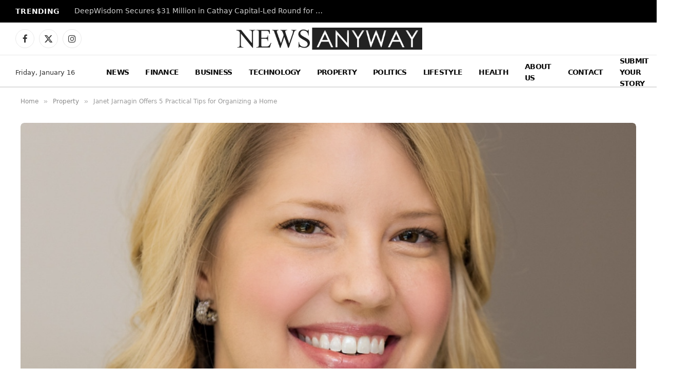

--- FILE ---
content_type: text/html; charset=UTF-8
request_url: https://www.newsanyway.com/2023/03/21/janet-jarnagin-offers-5-practical-tips-for-organizing-a-home/
body_size: 20117
content:

<!DOCTYPE html>
<html lang="en-GB" prefix="og: https://ogp.me/ns#" class="s-light site-s-light">

<head>

	<meta charset="UTF-8" />
	<meta name="viewport" content="width=device-width, initial-scale=1" />
	<meta name="google-site-verification" content="tVVzn9lOj-N4io-r1cx-GhzbaY5y417gNujeMk7ouv4" />
	
<!-- Search Engine Optimization by Rank Math - https://rankmath.com/ -->
<title>Janet Jarnagin Offers 5 Practical Tips for Organizing a Home - News Anyway</title><link rel="preload" as="image" imagesrcset="https://www.newsanyway.com/wp-content/uploads/2023/03/janet-jarnagin.png 874w, https://www.newsanyway.com/wp-content/uploads/2023/03/janet-jarnagin-768x672.png 768w" imagesizes="(max-width: 1200px) 100vw, 1200px" /><link rel="preload" as="font" href="https://www.newsanyway.com/wp-content/themes/smart-mag/css/icons/fonts/ts-icons.woff2?v3.2" type="font/woff2" crossorigin="anonymous" />
<meta name="description" content="As a self-proclaimed workaholic, Janet Jarnagin knows a few things about getting things organized. When she’s not at work organizing data, Jarnagin likes to"/>
<meta name="robots" content="follow, index, max-snippet:-1, max-video-preview:-1, max-image-preview:large"/>
<link rel="canonical" href="https://www.newsanyway.com/2023/03/21/janet-jarnagin-offers-5-practical-tips-for-organizing-a-home/" />
<meta property="og:locale" content="en_GB" />
<meta property="og:type" content="article" />
<meta property="og:title" content="Janet Jarnagin Offers 5 Practical Tips for Organizing a Home - News Anyway" />
<meta property="og:description" content="As a self-proclaimed workaholic, Janet Jarnagin knows a few things about getting things organized. When she’s not at work organizing data, Jarnagin likes to" />
<meta property="og:url" content="https://www.newsanyway.com/2023/03/21/janet-jarnagin-offers-5-practical-tips-for-organizing-a-home/" />
<meta property="og:site_name" content="News Anyway" />
<meta property="article:section" content="Property" />
<meta property="og:updated_time" content="2023-04-20T14:55:10+01:00" />
<meta property="og:image" content="https://www.newsanyway.com/wp-content/uploads/2023/03/janet-jarnagin.png" />
<meta property="og:image:secure_url" content="https://www.newsanyway.com/wp-content/uploads/2023/03/janet-jarnagin.png" />
<meta property="og:image:width" content="874" />
<meta property="og:image:height" content="765" />
<meta property="og:image:alt" content="Janet Jarnagin Offers 5 Practical Tips for Organizing a Home" />
<meta property="og:image:type" content="image/png" />
<meta property="article:published_time" content="2023-03-21T10:33:19+00:00" />
<meta property="article:modified_time" content="2023-04-20T14:55:10+01:00" />
<meta name="twitter:card" content="summary_large_image" />
<meta name="twitter:title" content="Janet Jarnagin Offers 5 Practical Tips for Organizing a Home - News Anyway" />
<meta name="twitter:description" content="As a self-proclaimed workaholic, Janet Jarnagin knows a few things about getting things organized. When she’s not at work organizing data, Jarnagin likes to" />
<meta name="twitter:image" content="https://www.newsanyway.com/wp-content/uploads/2023/03/janet-jarnagin.png" />
<meta name="twitter:label1" content="Written by" />
<meta name="twitter:data1" content="News Team" />
<meta name="twitter:label2" content="Time to read" />
<meta name="twitter:data2" content="4 minutes" />
<script type="application/ld+json" class="rank-math-schema">{"@context":"https://schema.org","@graph":[{"@type":"Organization","@id":"https://www.newsanyway.com/#organization","name":"Daily News Organization","logo":{"@type":"ImageObject","@id":"https://www.newsanyway.com/#logo","url":"https://www.newsanyway.com/wp-content/uploads/2025/08/newsanyway.png","contentUrl":"https://www.newsanyway.com/wp-content/uploads/2025/08/newsanyway.png","caption":"News Anyway","inLanguage":"en-GB","width":"112","height":"112"}},{"@type":"WebSite","@id":"https://www.newsanyway.com/#website","url":"https://www.newsanyway.com","name":"News Anyway","publisher":{"@id":"https://www.newsanyway.com/#organization"},"inLanguage":"en-GB"},{"@type":"ImageObject","@id":"https://www.newsanyway.com/wp-content/uploads/2023/03/janet-jarnagin.png","url":"https://www.newsanyway.com/wp-content/uploads/2023/03/janet-jarnagin.png","width":"874","height":"765","inLanguage":"en-GB"},{"@type":"WebPage","@id":"https://www.newsanyway.com/2023/03/21/janet-jarnagin-offers-5-practical-tips-for-organizing-a-home/#webpage","url":"https://www.newsanyway.com/2023/03/21/janet-jarnagin-offers-5-practical-tips-for-organizing-a-home/","name":"Janet Jarnagin Offers 5 Practical Tips for Organizing a Home - News Anyway","datePublished":"2023-03-21T10:33:19+00:00","dateModified":"2023-04-20T14:55:10+01:00","isPartOf":{"@id":"https://www.newsanyway.com/#website"},"primaryImageOfPage":{"@id":"https://www.newsanyway.com/wp-content/uploads/2023/03/janet-jarnagin.png"},"inLanguage":"en-GB"},{"@type":"Person","@id":"https://www.newsanyway.com/author/news-team/","name":"News Team","url":"https://www.newsanyway.com/author/news-team/","image":{"@type":"ImageObject","@id":"https://secure.gravatar.com/avatar/dc13e61df6be7bf61bfb3a9fbf641802d9932a567bfe3aeb88d7ffb24475fd38?s=96&amp;d=mm&amp;r=g","url":"https://secure.gravatar.com/avatar/dc13e61df6be7bf61bfb3a9fbf641802d9932a567bfe3aeb88d7ffb24475fd38?s=96&amp;d=mm&amp;r=g","caption":"News Team","inLanguage":"en-GB"},"worksFor":{"@id":"https://www.newsanyway.com/#organization"}},{"@type":"NewsArticle","headline":"Janet Jarnagin Offers 5 Practical Tips for Organizing a Home - News Anyway","datePublished":"2023-03-21T10:33:19+00:00","dateModified":"2023-04-20T14:55:10+01:00","articleSection":"Property","author":{"@id":"https://www.newsanyway.com/author/news-team/","name":"News Team"},"publisher":{"@id":"https://www.newsanyway.com/#organization"},"description":"As a self-proclaimed workaholic, Janet Jarnagin knows a few things about getting things organized. When she\u2019s not at work organizing data, Jarnagin likes to","name":"Janet Jarnagin Offers 5 Practical Tips for Organizing a Home - News Anyway","@id":"https://www.newsanyway.com/2023/03/21/janet-jarnagin-offers-5-practical-tips-for-organizing-a-home/#richSnippet","isPartOf":{"@id":"https://www.newsanyway.com/2023/03/21/janet-jarnagin-offers-5-practical-tips-for-organizing-a-home/#webpage"},"image":{"@id":"https://www.newsanyway.com/wp-content/uploads/2023/03/janet-jarnagin.png"},"inLanguage":"en-GB","mainEntityOfPage":{"@id":"https://www.newsanyway.com/2023/03/21/janet-jarnagin-offers-5-practical-tips-for-organizing-a-home/#webpage"}}]}</script>
<!-- /Rank Math WordPress SEO plugin -->

<link rel='dns-prefetch' href='//secure.gravatar.com' />
<link rel='dns-prefetch' href='//stats.wp.com' />
<link rel='dns-prefetch' href='//fonts.googleapis.com' />
<link rel='dns-prefetch' href='//v0.wordpress.com' />
<link rel="alternate" type="application/rss+xml" title="News Anyway &raquo; Feed" href="https://www.newsanyway.com/feed/" />
<link rel="alternate" type="application/rss+xml" title="News Anyway &raquo; Comments Feed" href="https://www.newsanyway.com/comments/feed/" />
<script type="text/javascript" id="wpp-js" src="https://www.newsanyway.com/wp-content/plugins/wordpress-popular-posts/assets/js/wpp.js?ver=7.3.6" data-sampling="0" data-sampling-rate="100" data-api-url="https://www.newsanyway.com/wp-json/wordpress-popular-posts" data-post-id="81026" data-token="c84d5bbb06" data-lang="0" data-debug="1"></script>
<link rel="alternate" title="oEmbed (JSON)" type="application/json+oembed" href="https://www.newsanyway.com/wp-json/oembed/1.0/embed?url=https%3A%2F%2Fwww.newsanyway.com%2F2023%2F03%2F21%2Fjanet-jarnagin-offers-5-practical-tips-for-organizing-a-home%2F" />
<link rel="alternate" title="oEmbed (XML)" type="text/xml+oembed" href="https://www.newsanyway.com/wp-json/oembed/1.0/embed?url=https%3A%2F%2Fwww.newsanyway.com%2F2023%2F03%2F21%2Fjanet-jarnagin-offers-5-practical-tips-for-organizing-a-home%2F&#038;format=xml" />
<style id='wp-img-auto-sizes-contain-inline-css' type='text/css'>
img:is([sizes=auto i],[sizes^="auto," i]){contain-intrinsic-size:3000px 1500px}
/*# sourceURL=wp-img-auto-sizes-contain-inline-css */
</style>
<style id='wp-emoji-styles-inline-css' type='text/css'>

	img.wp-smiley, img.emoji {
		display: inline !important;
		border: none !important;
		box-shadow: none !important;
		height: 1em !important;
		width: 1em !important;
		margin: 0 0.07em !important;
		vertical-align: -0.1em !important;
		background: none !important;
		padding: 0 !important;
	}
/*# sourceURL=wp-emoji-styles-inline-css */
</style>
<link rel='stylesheet' id='wp-block-library-css' href='https://www.newsanyway.com/wp-includes/css/dist/block-library/style.min.css?ver=6.9' type='text/css' media='all' />
<style id='classic-theme-styles-inline-css' type='text/css'>
/*! This file is auto-generated */
.wp-block-button__link{color:#fff;background-color:#32373c;border-radius:9999px;box-shadow:none;text-decoration:none;padding:calc(.667em + 2px) calc(1.333em + 2px);font-size:1.125em}.wp-block-file__button{background:#32373c;color:#fff;text-decoration:none}
/*# sourceURL=/wp-includes/css/classic-themes.min.css */
</style>
<style id='global-styles-inline-css' type='text/css'>
:root{--wp--preset--aspect-ratio--square: 1;--wp--preset--aspect-ratio--4-3: 4/3;--wp--preset--aspect-ratio--3-4: 3/4;--wp--preset--aspect-ratio--3-2: 3/2;--wp--preset--aspect-ratio--2-3: 2/3;--wp--preset--aspect-ratio--16-9: 16/9;--wp--preset--aspect-ratio--9-16: 9/16;--wp--preset--color--black: #000000;--wp--preset--color--cyan-bluish-gray: #abb8c3;--wp--preset--color--white: #ffffff;--wp--preset--color--pale-pink: #f78da7;--wp--preset--color--vivid-red: #cf2e2e;--wp--preset--color--luminous-vivid-orange: #ff6900;--wp--preset--color--luminous-vivid-amber: #fcb900;--wp--preset--color--light-green-cyan: #7bdcb5;--wp--preset--color--vivid-green-cyan: #00d084;--wp--preset--color--pale-cyan-blue: #8ed1fc;--wp--preset--color--vivid-cyan-blue: #0693e3;--wp--preset--color--vivid-purple: #9b51e0;--wp--preset--gradient--vivid-cyan-blue-to-vivid-purple: linear-gradient(135deg,rgb(6,147,227) 0%,rgb(155,81,224) 100%);--wp--preset--gradient--light-green-cyan-to-vivid-green-cyan: linear-gradient(135deg,rgb(122,220,180) 0%,rgb(0,208,130) 100%);--wp--preset--gradient--luminous-vivid-amber-to-luminous-vivid-orange: linear-gradient(135deg,rgb(252,185,0) 0%,rgb(255,105,0) 100%);--wp--preset--gradient--luminous-vivid-orange-to-vivid-red: linear-gradient(135deg,rgb(255,105,0) 0%,rgb(207,46,46) 100%);--wp--preset--gradient--very-light-gray-to-cyan-bluish-gray: linear-gradient(135deg,rgb(238,238,238) 0%,rgb(169,184,195) 100%);--wp--preset--gradient--cool-to-warm-spectrum: linear-gradient(135deg,rgb(74,234,220) 0%,rgb(151,120,209) 20%,rgb(207,42,186) 40%,rgb(238,44,130) 60%,rgb(251,105,98) 80%,rgb(254,248,76) 100%);--wp--preset--gradient--blush-light-purple: linear-gradient(135deg,rgb(255,206,236) 0%,rgb(152,150,240) 100%);--wp--preset--gradient--blush-bordeaux: linear-gradient(135deg,rgb(254,205,165) 0%,rgb(254,45,45) 50%,rgb(107,0,62) 100%);--wp--preset--gradient--luminous-dusk: linear-gradient(135deg,rgb(255,203,112) 0%,rgb(199,81,192) 50%,rgb(65,88,208) 100%);--wp--preset--gradient--pale-ocean: linear-gradient(135deg,rgb(255,245,203) 0%,rgb(182,227,212) 50%,rgb(51,167,181) 100%);--wp--preset--gradient--electric-grass: linear-gradient(135deg,rgb(202,248,128) 0%,rgb(113,206,126) 100%);--wp--preset--gradient--midnight: linear-gradient(135deg,rgb(2,3,129) 0%,rgb(40,116,252) 100%);--wp--preset--font-size--small: 13px;--wp--preset--font-size--medium: 20px;--wp--preset--font-size--large: 36px;--wp--preset--font-size--x-large: 42px;--wp--preset--spacing--20: 0.44rem;--wp--preset--spacing--30: 0.67rem;--wp--preset--spacing--40: 1rem;--wp--preset--spacing--50: 1.5rem;--wp--preset--spacing--60: 2.25rem;--wp--preset--spacing--70: 3.38rem;--wp--preset--spacing--80: 5.06rem;--wp--preset--shadow--natural: 6px 6px 9px rgba(0, 0, 0, 0.2);--wp--preset--shadow--deep: 12px 12px 50px rgba(0, 0, 0, 0.4);--wp--preset--shadow--sharp: 6px 6px 0px rgba(0, 0, 0, 0.2);--wp--preset--shadow--outlined: 6px 6px 0px -3px rgb(255, 255, 255), 6px 6px rgb(0, 0, 0);--wp--preset--shadow--crisp: 6px 6px 0px rgb(0, 0, 0);}:where(.is-layout-flex){gap: 0.5em;}:where(.is-layout-grid){gap: 0.5em;}body .is-layout-flex{display: flex;}.is-layout-flex{flex-wrap: wrap;align-items: center;}.is-layout-flex > :is(*, div){margin: 0;}body .is-layout-grid{display: grid;}.is-layout-grid > :is(*, div){margin: 0;}:where(.wp-block-columns.is-layout-flex){gap: 2em;}:where(.wp-block-columns.is-layout-grid){gap: 2em;}:where(.wp-block-post-template.is-layout-flex){gap: 1.25em;}:where(.wp-block-post-template.is-layout-grid){gap: 1.25em;}.has-black-color{color: var(--wp--preset--color--black) !important;}.has-cyan-bluish-gray-color{color: var(--wp--preset--color--cyan-bluish-gray) !important;}.has-white-color{color: var(--wp--preset--color--white) !important;}.has-pale-pink-color{color: var(--wp--preset--color--pale-pink) !important;}.has-vivid-red-color{color: var(--wp--preset--color--vivid-red) !important;}.has-luminous-vivid-orange-color{color: var(--wp--preset--color--luminous-vivid-orange) !important;}.has-luminous-vivid-amber-color{color: var(--wp--preset--color--luminous-vivid-amber) !important;}.has-light-green-cyan-color{color: var(--wp--preset--color--light-green-cyan) !important;}.has-vivid-green-cyan-color{color: var(--wp--preset--color--vivid-green-cyan) !important;}.has-pale-cyan-blue-color{color: var(--wp--preset--color--pale-cyan-blue) !important;}.has-vivid-cyan-blue-color{color: var(--wp--preset--color--vivid-cyan-blue) !important;}.has-vivid-purple-color{color: var(--wp--preset--color--vivid-purple) !important;}.has-black-background-color{background-color: var(--wp--preset--color--black) !important;}.has-cyan-bluish-gray-background-color{background-color: var(--wp--preset--color--cyan-bluish-gray) !important;}.has-white-background-color{background-color: var(--wp--preset--color--white) !important;}.has-pale-pink-background-color{background-color: var(--wp--preset--color--pale-pink) !important;}.has-vivid-red-background-color{background-color: var(--wp--preset--color--vivid-red) !important;}.has-luminous-vivid-orange-background-color{background-color: var(--wp--preset--color--luminous-vivid-orange) !important;}.has-luminous-vivid-amber-background-color{background-color: var(--wp--preset--color--luminous-vivid-amber) !important;}.has-light-green-cyan-background-color{background-color: var(--wp--preset--color--light-green-cyan) !important;}.has-vivid-green-cyan-background-color{background-color: var(--wp--preset--color--vivid-green-cyan) !important;}.has-pale-cyan-blue-background-color{background-color: var(--wp--preset--color--pale-cyan-blue) !important;}.has-vivid-cyan-blue-background-color{background-color: var(--wp--preset--color--vivid-cyan-blue) !important;}.has-vivid-purple-background-color{background-color: var(--wp--preset--color--vivid-purple) !important;}.has-black-border-color{border-color: var(--wp--preset--color--black) !important;}.has-cyan-bluish-gray-border-color{border-color: var(--wp--preset--color--cyan-bluish-gray) !important;}.has-white-border-color{border-color: var(--wp--preset--color--white) !important;}.has-pale-pink-border-color{border-color: var(--wp--preset--color--pale-pink) !important;}.has-vivid-red-border-color{border-color: var(--wp--preset--color--vivid-red) !important;}.has-luminous-vivid-orange-border-color{border-color: var(--wp--preset--color--luminous-vivid-orange) !important;}.has-luminous-vivid-amber-border-color{border-color: var(--wp--preset--color--luminous-vivid-amber) !important;}.has-light-green-cyan-border-color{border-color: var(--wp--preset--color--light-green-cyan) !important;}.has-vivid-green-cyan-border-color{border-color: var(--wp--preset--color--vivid-green-cyan) !important;}.has-pale-cyan-blue-border-color{border-color: var(--wp--preset--color--pale-cyan-blue) !important;}.has-vivid-cyan-blue-border-color{border-color: var(--wp--preset--color--vivid-cyan-blue) !important;}.has-vivid-purple-border-color{border-color: var(--wp--preset--color--vivid-purple) !important;}.has-vivid-cyan-blue-to-vivid-purple-gradient-background{background: var(--wp--preset--gradient--vivid-cyan-blue-to-vivid-purple) !important;}.has-light-green-cyan-to-vivid-green-cyan-gradient-background{background: var(--wp--preset--gradient--light-green-cyan-to-vivid-green-cyan) !important;}.has-luminous-vivid-amber-to-luminous-vivid-orange-gradient-background{background: var(--wp--preset--gradient--luminous-vivid-amber-to-luminous-vivid-orange) !important;}.has-luminous-vivid-orange-to-vivid-red-gradient-background{background: var(--wp--preset--gradient--luminous-vivid-orange-to-vivid-red) !important;}.has-very-light-gray-to-cyan-bluish-gray-gradient-background{background: var(--wp--preset--gradient--very-light-gray-to-cyan-bluish-gray) !important;}.has-cool-to-warm-spectrum-gradient-background{background: var(--wp--preset--gradient--cool-to-warm-spectrum) !important;}.has-blush-light-purple-gradient-background{background: var(--wp--preset--gradient--blush-light-purple) !important;}.has-blush-bordeaux-gradient-background{background: var(--wp--preset--gradient--blush-bordeaux) !important;}.has-luminous-dusk-gradient-background{background: var(--wp--preset--gradient--luminous-dusk) !important;}.has-pale-ocean-gradient-background{background: var(--wp--preset--gradient--pale-ocean) !important;}.has-electric-grass-gradient-background{background: var(--wp--preset--gradient--electric-grass) !important;}.has-midnight-gradient-background{background: var(--wp--preset--gradient--midnight) !important;}.has-small-font-size{font-size: var(--wp--preset--font-size--small) !important;}.has-medium-font-size{font-size: var(--wp--preset--font-size--medium) !important;}.has-large-font-size{font-size: var(--wp--preset--font-size--large) !important;}.has-x-large-font-size{font-size: var(--wp--preset--font-size--x-large) !important;}
:where(.wp-block-post-template.is-layout-flex){gap: 1.25em;}:where(.wp-block-post-template.is-layout-grid){gap: 1.25em;}
:where(.wp-block-term-template.is-layout-flex){gap: 1.25em;}:where(.wp-block-term-template.is-layout-grid){gap: 1.25em;}
:where(.wp-block-columns.is-layout-flex){gap: 2em;}:where(.wp-block-columns.is-layout-grid){gap: 2em;}
:root :where(.wp-block-pullquote){font-size: 1.5em;line-height: 1.6;}
/*# sourceURL=global-styles-inline-css */
</style>
<link rel='stylesheet' id='contact-form-7-css' href='https://www.newsanyway.com/wp-content/plugins/contact-form-7/includes/css/styles.css?ver=6.1.4' type='text/css' media='all' />
<link rel='stylesheet' id='wordpress-popular-posts-css-css' href='https://www.newsanyway.com/wp-content/plugins/wordpress-popular-posts/assets/css/wpp.css?ver=7.3.6' type='text/css' media='all' />
<link rel='stylesheet' id='smartmag-core-css' href='https://www.newsanyway.com/wp-content/themes/smart-mag/style.css?ver=10.3.2' type='text/css' media='all' />
<style id='smartmag-core-inline-css' type='text/css'>
:root { --c-main: #2a2a2a;
--c-main-rgb: 42,42,42;
--text-font: "ariel", system-ui, -apple-system, "Segoe UI", Arial, sans-serif;
--body-font: "ariel", system-ui, -apple-system, "Segoe UI", Arial, sans-serif; }
.main-sidebar .widget-title { --space-below: 9px; }
.smart-head-main .smart-head-top { --head-h: 44px; }
.smart-head-main .smart-head-mid { --head-h: 63px; }
.smart-head-main .smart-head-bot { --head-h: 64px; border-top-width: 1px; border-top-color: #e8e8e8; border-bottom-width: 2px; border-bottom-color: #dedede; }
.navigation-main .menu > li > a { font-family: "Ariel", system-ui, -apple-system, "Segoe UI", Arial, sans-serif; font-size: 14px; font-weight: 600; letter-spacing: -0.05em; }
.navigation-main .menu > li li a { font-size: 13px; }
.navigation-main { --nav-items-space: 16px; }
.s-light .navigation-main { --c-nav: #0a0a0a; --c-nav-hov: #6b6b6b; }
.s-dark .navigation-main { --c-nav-hov: #6b6b6b; }
.mobile-menu { font-size: 15px; }
.smart-head-main .spc-social { --c-spc-social-hov: #6b6b6b; --spc-social-fs: 17px; --spc-social-size: 37px; }
.smart-head-main .search-icon:hover { color: #6b6b6b; }
.smart-head-mobile .search-icon:hover { color: #6b6b6b; }
.smart-head-main .offcanvas-toggle:hover { --c-hamburger: #6b6b6b; }
.smart-head-main .hamburger-icon { width: 18px; }
.smart-head-mobile .offcanvas-toggle:hover { --c-hamburger: #6b6b6b; }
.smart-head .ts-button1 { background-color: #0a0a0a; }
.trending-ticker .heading { color: #f7f7f7; font-size: 13.8px; font-weight: 600; letter-spacing: .02em; margin-right: 30px; }
.trending-ticker .post-link { font-size: 13.8px; }
.trending-ticker { --max-width: 500px; }
.upper-footer .block-head .heading { font-family: "Ariel", system-ui, -apple-system, "Segoe UI", Arial, sans-serif; letter-spacing: -0.05em; }
.upper-footer .block-head { --space-below: 17px; }
.block-head .filters { font-family: var(--body-font); font-size: 8px; }
.block-head-g .heading { font-family: "ariel", system-ui, -apple-system, "Segoe UI", Arial, sans-serif; font-weight: 300; letter-spacing: -0.05em; }
.block-head-g { background-color: #2a2a2a; }
.single-featured .featured, .the-post-header .featured { border-radius: 7px; --media-radius: 7px; overflow: hidden; }
@media (min-width: 941px) and (max-width: 1200px) { .navigation-main .menu > li > a { font-size: calc(10px + (14px - 10px) * .7); }
.trending-ticker { --max-width: 400px; } }


/*# sourceURL=smartmag-core-inline-css */
</style>
<link rel='stylesheet' id='smartmag-magnific-popup-css' href='https://www.newsanyway.com/wp-content/themes/smart-mag/css/lightbox.css?ver=10.3.2' type='text/css' media='all' />
<link rel='stylesheet' id='smartmag-icons-css' href='https://www.newsanyway.com/wp-content/themes/smart-mag/css/icons/icons.css?ver=10.3.2' type='text/css' media='all' />
<link rel='stylesheet' id='smartmag-gfonts-custom-css' href='https://fonts.googleapis.com/css?family=ariel%3A400%2C500%2C600%2C700%2C300%7CAriel%3A600%2C400%2C500%2C700' type='text/css' media='all' />
<link rel='stylesheet' id='sharedaddy-css' href='https://www.newsanyway.com/wp-content/plugins/jetpack/modules/sharedaddy/sharing.css?ver=15.4' type='text/css' media='all' />
<link rel='stylesheet' id='social-logos-css' href='https://www.newsanyway.com/wp-content/plugins/jetpack/_inc/social-logos/social-logos.min.css?ver=15.4' type='text/css' media='all' />
<script type="text/javascript" id="smartmag-lazy-inline-js-after">
/* <![CDATA[ */
/**
 * @copyright ThemeSphere
 * @preserve
 */
var BunyadLazy={};BunyadLazy.load=function(){function a(e,n){var t={};e.dataset.bgset&&e.dataset.sizes?(t.sizes=e.dataset.sizes,t.srcset=e.dataset.bgset):t.src=e.dataset.bgsrc,function(t){var a=t.dataset.ratio;if(0<a){const e=t.parentElement;if(e.classList.contains("media-ratio")){const n=e.style;n.getPropertyValue("--a-ratio")||(n.paddingBottom=100/a+"%")}}}(e);var a,o=document.createElement("img");for(a in o.onload=function(){var t="url('"+(o.currentSrc||o.src)+"')",a=e.style;a.backgroundImage!==t&&requestAnimationFrame(()=>{a.backgroundImage=t,n&&n()}),o.onload=null,o.onerror=null,o=null},o.onerror=o.onload,t)o.setAttribute(a,t[a]);o&&o.complete&&0<o.naturalWidth&&o.onload&&o.onload()}function e(t){t.dataset.loaded||a(t,()=>{document.dispatchEvent(new Event("lazyloaded")),t.dataset.loaded=1})}function n(t){"complete"===document.readyState?t():window.addEventListener("load",t)}return{initEarly:function(){var t,a=()=>{document.querySelectorAll(".img.bg-cover:not(.lazyload)").forEach(e)};"complete"!==document.readyState?(t=setInterval(a,150),n(()=>{a(),clearInterval(t)})):a()},callOnLoad:n,initBgImages:function(t){t&&n(()=>{document.querySelectorAll(".img.bg-cover").forEach(e)})},bgLoad:a}}(),BunyadLazy.load.initEarly();
//# sourceURL=smartmag-lazy-inline-js-after
/* ]]> */
</script>
<script type="text/javascript" src="https://www.newsanyway.com/wp-includes/js/jquery/jquery.min.js?ver=3.7.1" id="jquery-core-js"></script>
<script type="text/javascript" src="https://www.newsanyway.com/wp-includes/js/jquery/jquery-migrate.min.js?ver=3.4.1" id="jquery-migrate-js"></script>
<link rel="https://api.w.org/" href="https://www.newsanyway.com/wp-json/" /><link rel="alternate" title="JSON" type="application/json" href="https://www.newsanyway.com/wp-json/wp/v2/posts/81026" /><link rel="EditURI" type="application/rsd+xml" title="RSD" href="https://www.newsanyway.com/xmlrpc.php?rsd" />
<meta name="generator" content="WordPress 6.9" />
<link rel='shortlink' href='https://wp.me/p8IxLy-l4S' />
<script async src="https://pagead2.googlesyndication.com/pagead/js/adsbygoogle.js?client=ca-pub-6840403240071886"
     crossorigin="anonymous"></script>	<style>img#wpstats{display:none}</style>
		            <style id="wpp-loading-animation-styles">@-webkit-keyframes bgslide{from{background-position-x:0}to{background-position-x:-200%}}@keyframes bgslide{from{background-position-x:0}to{background-position-x:-200%}}.wpp-widget-block-placeholder,.wpp-shortcode-placeholder{margin:0 auto;width:60px;height:3px;background:#dd3737;background:linear-gradient(90deg,#dd3737 0%,#571313 10%,#dd3737 100%);background-size:200% auto;border-radius:3px;-webkit-animation:bgslide 1s infinite linear;animation:bgslide 1s infinite linear}</style>
            
		<script>
		var BunyadSchemeKey = 'bunyad-scheme';
		(() => {
			const d = document.documentElement;
			const c = d.classList;
			var scheme = localStorage.getItem(BunyadSchemeKey);
			
			if (scheme) {
				d.dataset.origClass = c;
				scheme === 'dark' ? c.remove('s-light', 'site-s-light') : c.remove('s-dark', 'site-s-dark');
				c.add('site-s-' + scheme, 's-' + scheme);
			}
		})();
		</script>
		<meta name="generator" content="Elementor 3.33.6; features: e_font_icon_svg, additional_custom_breakpoints; settings: css_print_method-external, google_font-enabled, font_display-swap">
			<style>
				.e-con.e-parent:nth-of-type(n+4):not(.e-lazyloaded):not(.e-no-lazyload),
				.e-con.e-parent:nth-of-type(n+4):not(.e-lazyloaded):not(.e-no-lazyload) * {
					background-image: none !important;
				}
				@media screen and (max-height: 1024px) {
					.e-con.e-parent:nth-of-type(n+3):not(.e-lazyloaded):not(.e-no-lazyload),
					.e-con.e-parent:nth-of-type(n+3):not(.e-lazyloaded):not(.e-no-lazyload) * {
						background-image: none !important;
					}
				}
				@media screen and (max-height: 640px) {
					.e-con.e-parent:nth-of-type(n+2):not(.e-lazyloaded):not(.e-no-lazyload),
					.e-con.e-parent:nth-of-type(n+2):not(.e-lazyloaded):not(.e-no-lazyload) * {
						background-image: none !important;
					}
				}
			</style>
			<link rel="icon" href="https://www.newsanyway.com/wp-content/uploads/2017/06/cropped-favicon-32x32.png" sizes="32x32" />
<link rel="icon" href="https://www.newsanyway.com/wp-content/uploads/2017/06/cropped-favicon-192x192.png" sizes="192x192" />
<link rel="apple-touch-icon" href="https://www.newsanyway.com/wp-content/uploads/2017/06/cropped-favicon-180x180.png" />
<meta name="msapplication-TileImage" content="https://www.newsanyway.com/wp-content/uploads/2017/06/cropped-favicon-270x270.png" />
		<style type="text/css" id="wp-custom-css">
			/* WPForms Form #142574 Typography */
#wpforms-form-142574 * {
    font-family: Arial, sans-serif !important;
    font-weight: 600 !important;
    letter-spacing: -0.5px !important;
}

/* Improve readability inside inputs/textareas */
#wpforms-form-142574 input,
#wpforms-form-142574 textarea,
#wpforms-form-142574 select {
    font-size: 15px;
    line-height: 1.4;
}

/* Optional: match label spacing neatly */
#wpforms-form-142574 label {
    margin-bottom: 6px;
    display: inline-block;
}

/* Optional: button to match weight and spacing perfectly */
#wpforms-form-142574 .wpforms-submit {
    font-weight: 600 !important;
    letter-spacing: -0.5px !important;
}		</style>
		

</head>

<body class="wp-singular post-template-default single single-post postid-81026 single-format-standard wp-theme-smart-mag no-sidebar post-layout-modern-below post-cat-9 has-lb has-lb-sm ts-img-hov-fade has-sb-sep layout-normal elementor-default elementor-kit-142398">



<div class="main-wrap">

	
<div class="off-canvas-backdrop"></div>
<div class="mobile-menu-container off-canvas s-dark" id="off-canvas">

	<div class="off-canvas-head">
		<a href="#" class="close">
			<span class="visuallyhidden">Close Menu</span>
			<i class="tsi tsi-times"></i>
		</a>

		<div class="ts-logo">
					</div>
	</div>

	<div class="off-canvas-content">

					<ul class="mobile-menu"></ul>
		
		
		
		<div class="spc-social-block spc-social spc-social-b smart-head-social">
		
			
				<a href="#" class="link service s-facebook" target="_blank" rel="nofollow noopener">
					<i class="icon tsi tsi-facebook"></i>					<span class="visuallyhidden">Facebook</span>
				</a>
									
			
				<a href="#" class="link service s-twitter" target="_blank" rel="nofollow noopener">
					<i class="icon tsi tsi-twitter"></i>					<span class="visuallyhidden">X (Twitter)</span>
				</a>
									
			
				<a href="#" class="link service s-instagram" target="_blank" rel="nofollow noopener">
					<i class="icon tsi tsi-instagram"></i>					<span class="visuallyhidden">Instagram</span>
				</a>
									
			
		</div>

		
	</div>

</div>
<div class="smart-head smart-head-legacy smart-head-main" id="smart-head" data-sticky="auto" data-sticky-type="smart" data-sticky-full>
	
	<div class="smart-head-row smart-head-top s-dark smart-head-row-full">

		<div class="inner full">

							
				<div class="items items-left ">
				
<div class="trending-ticker" data-delay="8">
	<span class="heading">Trending</span>

	<ul>
				
			<li><a href="https://www.newsanyway.com/2026/01/15/deepwisdom-secures-31-million-in-cathay-capital-led-round-for-autonomous-ai-business-platform/" class="post-link">DeepWisdom Secures $31 Million in Cathay Capital-Led Round for Autonomous AI Business Platform</a></li>
		
				
			<li><a href="https://www.newsanyway.com/2026/01/15/what-modern-entrepreneurs-are-doing-differently-than-a-decade-ago/" class="post-link">What Modern Entrepreneurs Are Doing Differently Than a Decade Ago</a></li>
		
				
			<li><a href="https://www.newsanyway.com/2026/01/14/dataroid-secures-6-6m-investment-to-drive-international-growth/" class="post-link">Dataroid Secures $6.6M Investment to Drive International Growth</a></li>
		
				
			<li><a href="https://www.newsanyway.com/2026/01/14/fine-perforators-expands-manufacturing-capacity-for-nickel-screen-products-to-meet-global-demand/" class="post-link">Fine Perforators Expands Manufacturing Capacity for Nickel Screen Products to Meet Global Demand</a></li>
		
				
			<li><a href="https://www.newsanyway.com/2026/01/14/hmrc-cracks-down-on-vinted-sellers/" class="post-link">HMRC Targets Vinted, eBay and Etsy Sellers with Fines and Investigations</a></li>
		
				
			<li><a href="https://www.newsanyway.com/2026/01/14/how-businesses-are-adapting-to-economic-uncertainty-in-2026/" class="post-link">How Businesses Are Adapting to Economic Uncertainty in 2026</a></li>
		
				
			<li><a href="https://www.newsanyway.com/2026/01/14/mortgage-adviser-explains-why-2026-could-be-a-buyers-market/" class="post-link">Mortgage Adviser Explains Why 2026 Could Be a Buyer’s Market</a></li>
		
				
			<li><a href="https://www.newsanyway.com/2026/01/14/print-in-a-digital-world-why-flyers-are-still-essential-for-local-marketing-in-2025/" class="post-link">Print in a Digital World: Why Flyers Are Still Essential for Local Marketing in 2025</a></li>
		
				
			</ul>
</div>
				</div>

							
				<div class="items items-center empty">
								</div>

							
				<div class="items items-right ">
								</div>

						
		</div>
	</div>

	
	<div class="smart-head-row smart-head-mid smart-head-row-3 is-light smart-head-row-full">

		<div class="inner full">

							
				<div class="items items-left ">
				
		<div class="spc-social-block spc-social spc-social-b smart-head-social">
		
			
				<a href="#" class="link service s-facebook" target="_blank" rel="nofollow noopener">
					<i class="icon tsi tsi-facebook"></i>					<span class="visuallyhidden">Facebook</span>
				</a>
									
			
				<a href="#" class="link service s-twitter" target="_blank" rel="nofollow noopener">
					<i class="icon tsi tsi-twitter"></i>					<span class="visuallyhidden">X (Twitter)</span>
				</a>
									
			
				<a href="#" class="link service s-instagram" target="_blank" rel="nofollow noopener">
					<i class="icon tsi tsi-instagram"></i>					<span class="visuallyhidden">Instagram</span>
				</a>
									
			
		</div>

						</div>

							
				<div class="items items-center ">
					<a href="https://www.newsanyway.com/" title="News Anyway" rel="home" class="logo-link ts-logo logo-is-image">
		<span>
			
				
					<img src="https://www.newsanyway.com/wp-content/uploads/2024/05/newsanywaystickylogo@2x-1309f67c5017aa1104d8892a45d201ba.png" class="logo-image" alt="News Anyway" width="510" height="60"/>
									 
					</span>
	</a>				</div>

							
				<div class="items items-right empty">
								</div>

						
		</div>
	</div>

	
	<div class="smart-head-row smart-head-bot smart-head-row-3 is-light has-center-nav smart-head-row-full">

		<div class="inner full">

							
				<div class="items items-left ">
				
<span class="h-date">
	Friday, January 16</span>				</div>

							
				<div class="items items-center ">
					<div class="nav-wrap">
		<nav class="navigation navigation-main nav-hov-a">
			<ul id="menu-main-menu" class="menu"><li id="menu-item-148239" class="menu-item menu-item-type-taxonomy menu-item-object-category menu-cat-72 menu-item-148239"><a href="https://www.newsanyway.com/category/news/">News</a></li>
<li id="menu-item-267" class="menu-item menu-item-type-taxonomy menu-item-object-category menu-cat-2 menu-item-267"><a href="https://www.newsanyway.com/category/finance/">Finance</a></li>
<li id="menu-item-274" class="menu-item menu-item-type-taxonomy menu-item-object-category menu-cat-7 menu-item-274"><a href="https://www.newsanyway.com/category/business/">Business</a></li>
<li id="menu-item-349" class="menu-item menu-item-type-taxonomy menu-item-object-category menu-cat-13 menu-item-349"><a href="https://www.newsanyway.com/category/technology/">Technology</a></li>
<li id="menu-item-268" class="menu-item menu-item-type-taxonomy menu-item-object-category current-post-ancestor current-menu-parent current-post-parent menu-cat-9 menu-item-268"><a href="https://www.newsanyway.com/category/property/">Property</a></li>
<li id="menu-item-272" class="menu-item menu-item-type-taxonomy menu-item-object-category menu-cat-6 menu-item-272"><a href="https://www.newsanyway.com/category/politics/">Politics</a></li>
<li id="menu-item-266" class="menu-item menu-item-type-taxonomy menu-item-object-category menu-cat-3 menu-item-266"><a href="https://www.newsanyway.com/category/lifestyle/">Lifestyle</a></li>
<li id="menu-item-273" class="menu-item menu-item-type-taxonomy menu-item-object-category menu-cat-10 menu-item-273"><a href="https://www.newsanyway.com/category/health/">Health</a></li>
<li id="menu-item-148352" class="menu-item menu-item-type-post_type menu-item-object-page menu-item-148352"><a href="https://www.newsanyway.com/about/">About Us</a></li>
<li id="menu-item-148353" class="menu-item menu-item-type-post_type menu-item-object-page menu-item-148353"><a href="https://www.newsanyway.com/contact/">Contact</a></li>
<li id="menu-item-140542" class="menu-item menu-item-type-post_type menu-item-object-page menu-item-140542"><a href="https://www.newsanyway.com/submit-your-story/">Submit your story</a></li>
</ul>		</nav>
	</div>
				</div>

							
				<div class="items items-right ">
				

	<a href="#" class="search-icon has-icon-only is-icon" title="Search">
		<i class="tsi tsi-search"></i>
	</a>


<button class="offcanvas-toggle has-icon" type="button" aria-label="Menu">
	<span class="hamburger-icon hamburger-icon-b">
		<span class="inner"></span>
	</span>
</button>				</div>

						
		</div>
	</div>

	</div>
<div class="smart-head smart-head-a smart-head-mobile" id="smart-head-mobile" data-sticky="mid" data-sticky-type="smart" data-sticky-full>
	
	<div class="smart-head-row smart-head-mid smart-head-row-3 s-dark smart-head-row-full">

		<div class="inner wrap">

							
				<div class="items items-left ">
				
<button class="offcanvas-toggle has-icon" type="button" aria-label="Menu">
	<span class="hamburger-icon hamburger-icon-a">
		<span class="inner"></span>
	</span>
</button>				</div>

							
				<div class="items items-center ">
					<a href="https://www.newsanyway.com/" title="News Anyway" rel="home" class="logo-link ts-logo logo-is-image">
		<span>
			
				
					<img src="https://www.newsanyway.com/wp-content/uploads/2024/05/newsanywaystickylogo@2x-1309f67c5017aa1104d8892a45d201ba.png" class="logo-image" alt="News Anyway" width="510" height="60"/>
									 
					</span>
	</a>				</div>

							
				<div class="items items-right ">
				

	<a href="#" class="search-icon has-icon-only is-icon" title="Search">
		<i class="tsi tsi-search"></i>
	</a>

				</div>

						
		</div>
	</div>

	</div>
<nav class="breadcrumbs is-full-width breadcrumbs-a" id="breadcrumb"><div class="inner ts-contain "><span><a href="https://www.newsanyway.com/"><span>Home</span></a></span><span class="delim">&raquo;</span><span><a href="https://www.newsanyway.com/category/property/"><span>Property</span></a></span><span class="delim">&raquo;</span><span class="current">Janet Jarnagin Offers 5 Practical Tips for Organizing a Home</span></div></nav>
<div class="main ts-contain cf no-sidebar">
	
		

<div class="ts-row has-head-below">
	<div class="col-8 main-content s-post-contain">

					<div class="the-post-header s-head-modern s-head-modern-a s-head-modern-below">
	<div class="post-meta post-meta-a post-meta-left post-meta-single has-below"><div class="post-meta-items meta-above"><span class="meta-item cat-labels">
						
						<a href="https://www.newsanyway.com/category/property/" class="category term-color-9" rel="category">Property</a>
					</span>
					</div><h1 class="is-title post-title">Janet Jarnagin Offers 5 Practical Tips for Organizing a Home</h1><div class="post-meta-items meta-below has-author-img"><span class="meta-item post-author has-img"><img alt='News Team' src='https://secure.gravatar.com/avatar/dc13e61df6be7bf61bfb3a9fbf641802d9932a567bfe3aeb88d7ffb24475fd38?s=32&#038;d=mm&#038;r=g' srcset='https://secure.gravatar.com/avatar/dc13e61df6be7bf61bfb3a9fbf641802d9932a567bfe3aeb88d7ffb24475fd38?s=64&#038;d=mm&#038;r=g 2x' class='avatar avatar-32 photo' height='32' width='32' decoding='async'/><span class="by">By</span> <a href="https://www.newsanyway.com/author/news-team/" title="Posts by News Team" rel="author">News Team</a></span><span class="meta-item has-next-icon date"><time class="post-date" datetime="2023-03-21T10:33:19+00:00">21st March 2023</time></span><span class="has-next-icon meta-item comments has-icon"><a href="https://www.newsanyway.com/2023/03/21/janet-jarnagin-offers-5-practical-tips-for-organizing-a-home/#respond"><i class="tsi tsi-comment-o"></i>No Comments</a></span><span class="meta-item read-time has-icon"><i class="tsi tsi-clock"></i>5 Mins Read</span></div></div>
	<div class="post-share post-share-b spc-social-colors  post-share-b1">

				
		
				
			<a href="https://www.facebook.com/sharer.php?u=https%3A%2F%2Fwww.newsanyway.com%2F2023%2F03%2F21%2Fjanet-jarnagin-offers-5-practical-tips-for-organizing-a-home%2F" class="cf service s-facebook service-lg" 
				title="Share on Facebook" target="_blank" rel="nofollow noopener">
				<i class="tsi tsi-facebook"></i>
				<span class="label">Facebook</span>
							</a>
				
				
			<a href="https://twitter.com/intent/tweet?url=https%3A%2F%2Fwww.newsanyway.com%2F2023%2F03%2F21%2Fjanet-jarnagin-offers-5-practical-tips-for-organizing-a-home%2F&#038;text=Janet%20Jarnagin%20Offers%205%20Practical%20Tips%20for%20Organizing%20a%20Home" class="cf service s-twitter service-lg" 
				title="Share on X (Twitter)" target="_blank" rel="nofollow noopener">
				<i class="tsi tsi-twitter"></i>
				<span class="label">Twitter</span>
							</a>
				
				
			<a href="https://pinterest.com/pin/create/button/?url=https%3A%2F%2Fwww.newsanyway.com%2F2023%2F03%2F21%2Fjanet-jarnagin-offers-5-practical-tips-for-organizing-a-home%2F&#038;media=https%3A%2F%2Fwww.newsanyway.com%2Fwp-content%2Fuploads%2F2023%2F03%2Fjanet-jarnagin.png&#038;description=Janet%20Jarnagin%20Offers%205%20Practical%20Tips%20for%20Organizing%20a%20Home" class="cf service s-pinterest service-lg" 
				title="Share on Pinterest" target="_blank" rel="nofollow noopener">
				<i class="tsi tsi-pinterest"></i>
				<span class="label">Pinterest</span>
							</a>
				
				
			<a href="https://www.linkedin.com/shareArticle?mini=true&#038;url=https%3A%2F%2Fwww.newsanyway.com%2F2023%2F03%2F21%2Fjanet-jarnagin-offers-5-practical-tips-for-organizing-a-home%2F" class="cf service s-linkedin service-sm" 
				title="Share on LinkedIn" target="_blank" rel="nofollow noopener">
				<i class="tsi tsi-linkedin"></i>
				<span class="label">LinkedIn</span>
							</a>
				
				
			<a href="https://www.tumblr.com/share/link?url=https%3A%2F%2Fwww.newsanyway.com%2F2023%2F03%2F21%2Fjanet-jarnagin-offers-5-practical-tips-for-organizing-a-home%2F&#038;name=Janet%20Jarnagin%20Offers%205%20Practical%20Tips%20for%20Organizing%20a%20Home" class="cf service s-tumblr service-sm" 
				title="Share on Tumblr" target="_blank" rel="nofollow noopener">
				<i class="tsi tsi-tumblr"></i>
				<span class="label">Tumblr</span>
							</a>
				
				
			<a href="mailto:?subject=Janet%20Jarnagin%20Offers%205%20Practical%20Tips%20for%20Organizing%20a%20Home&#038;body=https%3A%2F%2Fwww.newsanyway.com%2F2023%2F03%2F21%2Fjanet-jarnagin-offers-5-practical-tips-for-organizing-a-home%2F" class="cf service s-email service-sm" 
				title="Share via Email" target="_blank" rel="nofollow noopener">
				<i class="tsi tsi-envelope-o"></i>
				<span class="label">Email</span>
							</a>
				
		
				
					<a href="#" class="show-more" title="Show More Social Sharing"><i class="tsi tsi-share"></i></a>
		
				
	</div>

	
	
</div>		
					<div class="single-featured">	
	<div class="featured">
				
			<a href="https://www.newsanyway.com/wp-content/uploads/2023/03/janet-jarnagin.png" class="image-link media-ratio ar-bunyad-main-full" title="Janet Jarnagin Offers 5 Practical Tips for Organizing a Home"><img fetchpriority="high" width="1200" height="574" src="https://www.newsanyway.com/wp-content/uploads/2023/03/janet-jarnagin.png" class="attachment-bunyad-main-full size-bunyad-main-full no-lazy skip-lazy wp-post-image" alt="" sizes="(max-width: 1200px) 100vw, 1200px" title="Janet Jarnagin Offers 5 Practical Tips for Organizing a Home" decoding="async" srcset="https://www.newsanyway.com/wp-content/uploads/2023/03/janet-jarnagin.png 874w, https://www.newsanyway.com/wp-content/uploads/2023/03/janet-jarnagin-768x672.png 768w" /></a>		
						
			</div>

	</div>
		
		<div class="the-post s-post-modern-below the-post-modern">

			<article id="post-81026" class="post-81026 post type-post status-publish format-standard has-post-thumbnail category-property">
				
<div class="post-content-wrap has-share-float">
						<div class="post-share-float share-float-b is-hidden spc-social-colors spc-social-colored">
	<div class="inner">
					<span class="share-text">Share</span>
		
		<div class="services">
					
				
			<a href="https://www.facebook.com/sharer.php?u=https%3A%2F%2Fwww.newsanyway.com%2F2023%2F03%2F21%2Fjanet-jarnagin-offers-5-practical-tips-for-organizing-a-home%2F" class="cf service s-facebook" target="_blank" title="Facebook" rel="nofollow noopener">
				<i class="tsi tsi-facebook"></i>
				<span class="label">Facebook</span>

							</a>
				
				
			<a href="https://twitter.com/intent/tweet?url=https%3A%2F%2Fwww.newsanyway.com%2F2023%2F03%2F21%2Fjanet-jarnagin-offers-5-practical-tips-for-organizing-a-home%2F&text=Janet%20Jarnagin%20Offers%205%20Practical%20Tips%20for%20Organizing%20a%20Home" class="cf service s-twitter" target="_blank" title="Twitter" rel="nofollow noopener">
				<i class="tsi tsi-twitter"></i>
				<span class="label">Twitter</span>

							</a>
				
				
			<a href="https://www.linkedin.com/shareArticle?mini=true&url=https%3A%2F%2Fwww.newsanyway.com%2F2023%2F03%2F21%2Fjanet-jarnagin-offers-5-practical-tips-for-organizing-a-home%2F" class="cf service s-linkedin" target="_blank" title="LinkedIn" rel="nofollow noopener">
				<i class="tsi tsi-linkedin"></i>
				<span class="label">LinkedIn</span>

							</a>
				
				
			<a href="https://pinterest.com/pin/create/button/?url=https%3A%2F%2Fwww.newsanyway.com%2F2023%2F03%2F21%2Fjanet-jarnagin-offers-5-practical-tips-for-organizing-a-home%2F&media=https%3A%2F%2Fwww.newsanyway.com%2Fwp-content%2Fuploads%2F2023%2F03%2Fjanet-jarnagin.png&description=Janet%20Jarnagin%20Offers%205%20Practical%20Tips%20for%20Organizing%20a%20Home" class="cf service s-pinterest" target="_blank" title="Pinterest" rel="nofollow noopener">
				<i class="tsi tsi-pinterest-p"></i>
				<span class="label">Pinterest</span>

							</a>
				
				
			<a href="mailto:?subject=Janet%20Jarnagin%20Offers%205%20Practical%20Tips%20for%20Organizing%20a%20Home&body=https%3A%2F%2Fwww.newsanyway.com%2F2023%2F03%2F21%2Fjanet-jarnagin-offers-5-practical-tips-for-organizing-a-home%2F" class="cf service s-email" target="_blank" title="Email" rel="nofollow noopener">
				<i class="tsi tsi-envelope-o"></i>
				<span class="label">Email</span>

							</a>
				
		
					
		</div>
	</div>		
</div>
			
	<div class="post-content cf entry-content content-spacious-full">

		
				
		<p>As a self-proclaimed workaholic<a href="https://www.janetjarnagin.com/" target="_blank" rel="noopener">, Janet Jarnagin</a> knows a few things about getting things organized. When she’s not at work organizing data, Jarnagin likes to spend time organizing her abode or advising friends and family on how to create a more relaxed, clutter-free environment.</p>
<p>To accomplish this, Jarnagin relies on five overarching principles to help guide her, regardless of whether she’s organizing one of her own spaces or helping one of her besties tackle theirs.</p>
<h2><strong>The Room Organization Principles That Janet Jarnagin Follows</strong></h2>
<h3><strong>1. Choose One Room To Start With</strong></h3>
<p><a href="https://www.linkedin.com/in/janet-jarnagin-23904166" target="_blank" rel="noopener">Janet Jarnagin advises</a> people to start their projects by focusing on one room. She suggests this because it cuts down on the possibility of overwhelm. Often, people don’t tackle their clutter because they concentrate on everything they have to do in the whole house. They want it all done at once.</p>
<p>Unfortunately, this backfires on them because nothing gets done, or a little gets done in each room, but the effects are negligible. The latter issue can be demoralizing because it’s difficult to tell if any progress has been made.</p>
<p>Instead, Jarnagin recommends choosing one room to start, with the understanding that all of the rooms in the house will eventually get tackled.</p>
<h3><strong>2. Dump The Mental Clutter</strong></h3>
<p><a href="https://www.crunchbase.com/person/janet-jarnagin" target="_blank" rel="noopener">Janet Jarnagin points out</a> that the best home organization projects always result in space that can be better utilized for a specific purpose. For example, a den may just be a place where the family watches TV. However, it may also function as a toy repository for the kids’ stuff or an informal home office.</p>
<p>However, many people approach the project without an end goal in mind. Worse yet, they have so much mental and physical clutter that they don’t really know what the function of the room should be.</p>
<p>That’s why she suggests a brain dump. All it takes is a pen and paper and about half an hour of free writing to scratch out the issues that have been holding the home organizer back. The goals for the room usually crystalize during the brain dump.</p>
<p>Challenges posed by the project also come out. For example, is someone hanging onto possessions that are better off at the second-hand store or in the trash?</p>
<p>According to <a href="https://www.thespruce.com/top-reasons-why-you-have-clutter-2648001" target="_blank" rel="noopener">The Spruce</a>, people don’t always know what’s clutter and what isn’t. Doing a brain dump can help a person decide what’s a keeper and what’s a tosser.</p>
<h3><strong>3. Decide On the Project&#8217;s Goals</strong></h3>
<p>Now that the issues surrounding the room’s organization plans have been unearthed by the free write, it’s time to set some goals for the project.</p>
<p>Janet Jarnagin recommends that home organizers ask themselves the following questions when they’re setting their goals for the room.</p>
<ul>
<li>What will the room be used for?</li>
<li>Who will use this room?</li>
<li>Are there space issues that require special accommodation, like furnishings that serve more than one function? e.g. ottomans with hollow centers that double as magazine storage.</li>
<li>What’s the budget for the project if new features or furniture are added?</li>
</ul>
<p>Knowing the answers to these questions allows the home organizer to create written and specific goals for the room’s function.</p>
<h3><strong>4. Throw Stuff Out</strong></h3>
<p>One of the biggest reasons why people don’t succeed in becoming organized is because they hang onto stuff they don’t use. Home organization under these circumstances becomes more about moving unused stuff from one corner to another.</p>
<p>Janet Jarnagin points out that this doesn’t solve the underlying issue. Most of the time, the items aren’t used. It literally becomes a case of musical chairs without any of the chairs being taken away.</p>
<p>In this instance, it’s best to just throw unused items out. <a href="https://www.hgtv.com/lifestyle/clean-and-organize/how-to-get-rid-of-clutter-in-your-home" target="_blank" rel="noopener">HGTV</a> recommends that home organizers use a series of plastic bins labeled “toss,” “giveaway,” or “donate.” For those with an entrepreneurial bent, a fourth “sell” bin may also be appropriate.</p>
<p>Once all the extra stuff gets tossed, it’s no longer necessary to find a space for it. That cuts down on many of the challenges that home organizers are faced with.</p>
<h3><strong>5. Map Out the New Space</strong></h3>
<p>Creating a floor map of the new space allows home organizers to work out any kinks in their plans. Janet Jarnagin starts personal home organizing projects with a measurement of the room as well as a measurement of all the intended furniture.</p>
<p>She then uses graph paper and pencil or a <u>mobile app</u> to map out where each piece of furniture goes in the room. This map includes the exact measurements of each piece to ensure that everything will fit once the plan is done.</p>
<p>Finally, once the room is mapped out, it’s important that every item in the room has its own place, whether it be in a drawer, in a cabinet, on a hook, or in a bookshelf. It might be an old adage, but it’s one that Janet Jarnagin sticks to. “Make a place for everything and everything in its place.”</p>
<p>Otherwise, there’s no reason to map out the places for the larger items if the smaller items don’t also have their place. The clutter will just come back.</p>
<h2><strong>Final Thoughts</strong></h2>
<p>When Janet Jarnagin works on a home organization project, she does so with the end goal in mind. Taking this approach allows her to toss out unused items and to make a better, more productive use of the space once she’s done.</p>
<div class="sharedaddy sd-sharing-enabled"><div class="robots-nocontent sd-block sd-social sd-social-icon-text sd-sharing"><h3 class="sd-title">Share this:</h3><div class="sd-content"><ul><li><a href="#" class="sharing-anchor sd-button share-more"><span>Share</span></a></li><li class="share-end"></li></ul><div class="sharing-hidden"><div class="inner" style="display: none;"><ul><li class="share-facebook"><a rel="nofollow noopener noreferrer"
				data-shared="sharing-facebook-81026"
				class="share-facebook sd-button share-icon"
				href="https://www.newsanyway.com/2023/03/21/janet-jarnagin-offers-5-practical-tips-for-organizing-a-home/?share=facebook"
				target="_blank"
				aria-labelledby="sharing-facebook-81026"
				>
				<span id="sharing-facebook-81026" hidden>Click to share on Facebook (Opens in new window)</span>
				<span>Facebook</span>
			</a></li><li class="share-twitter"><a rel="nofollow noopener noreferrer"
				data-shared="sharing-twitter-81026"
				class="share-twitter sd-button share-icon"
				href="https://www.newsanyway.com/2023/03/21/janet-jarnagin-offers-5-practical-tips-for-organizing-a-home/?share=twitter"
				target="_blank"
				aria-labelledby="sharing-twitter-81026"
				>
				<span id="sharing-twitter-81026" hidden>Click to share on X (Opens in new window)</span>
				<span>X</span>
			</a></li><li class="share-end"></li></ul></div></div></div></div></div>
				
		
		
		
	</div>
</div>
	
			</article>

			
	
	<div class="post-share-bot">
		<span class="info">Share.</span>
		
		<span class="share-links spc-social spc-social-colors spc-social-bg">

			
			
				<a href="https://www.facebook.com/sharer.php?u=https%3A%2F%2Fwww.newsanyway.com%2F2023%2F03%2F21%2Fjanet-jarnagin-offers-5-practical-tips-for-organizing-a-home%2F" class="service s-facebook tsi tsi-facebook" 
					title="Share on Facebook" target="_blank" rel="nofollow noopener">
					<span class="visuallyhidden">Facebook</span>

									</a>
					
			
				<a href="https://twitter.com/intent/tweet?url=https%3A%2F%2Fwww.newsanyway.com%2F2023%2F03%2F21%2Fjanet-jarnagin-offers-5-practical-tips-for-organizing-a-home%2F&#038;text=Janet%20Jarnagin%20Offers%205%20Practical%20Tips%20for%20Organizing%20a%20Home" class="service s-twitter tsi tsi-twitter" 
					title="Share on X (Twitter)" target="_blank" rel="nofollow noopener">
					<span class="visuallyhidden">Twitter</span>

									</a>
					
			
				<a href="https://pinterest.com/pin/create/button/?url=https%3A%2F%2Fwww.newsanyway.com%2F2023%2F03%2F21%2Fjanet-jarnagin-offers-5-practical-tips-for-organizing-a-home%2F&#038;media=https%3A%2F%2Fwww.newsanyway.com%2Fwp-content%2Fuploads%2F2023%2F03%2Fjanet-jarnagin.png&#038;description=Janet%20Jarnagin%20Offers%205%20Practical%20Tips%20for%20Organizing%20a%20Home" class="service s-pinterest tsi tsi-pinterest" 
					title="Share on Pinterest" target="_blank" rel="nofollow noopener">
					<span class="visuallyhidden">Pinterest</span>

									</a>
					
			
				<a href="https://www.linkedin.com/shareArticle?mini=true&#038;url=https%3A%2F%2Fwww.newsanyway.com%2F2023%2F03%2F21%2Fjanet-jarnagin-offers-5-practical-tips-for-organizing-a-home%2F" class="service s-linkedin tsi tsi-linkedin" 
					title="Share on LinkedIn" target="_blank" rel="nofollow noopener">
					<span class="visuallyhidden">LinkedIn</span>

									</a>
					
			
				<a href="https://www.tumblr.com/share/link?url=https%3A%2F%2Fwww.newsanyway.com%2F2023%2F03%2F21%2Fjanet-jarnagin-offers-5-practical-tips-for-organizing-a-home%2F&#038;name=Janet%20Jarnagin%20Offers%205%20Practical%20Tips%20for%20Organizing%20a%20Home" class="service s-tumblr tsi tsi-tumblr" 
					title="Share on Tumblr" target="_blank" rel="nofollow noopener">
					<span class="visuallyhidden">Tumblr</span>

									</a>
					
			
				<a href="mailto:?subject=Janet%20Jarnagin%20Offers%205%20Practical%20Tips%20for%20Organizing%20a%20Home&#038;body=https%3A%2F%2Fwww.newsanyway.com%2F2023%2F03%2F21%2Fjanet-jarnagin-offers-5-practical-tips-for-organizing-a-home%2F" class="service s-email tsi tsi-envelope-o" 
					title="Share via Email" target="_blank" rel="nofollow noopener">
					<span class="visuallyhidden">Email</span>

									</a>
					
			
			
		</span>
	</div>
	


	<section class="navigate-posts">
	
		<div class="previous">
					<span class="main-color title"><i class="tsi tsi-chevron-left"></i> Previous Article</span><span class="link"><a href="https://www.newsanyway.com/2023/03/21/make-the-most-of-small-spaces-white-bathroom-ideas-with-style-ease/" rel="prev">Make the Most of Small Spaces: White Bathroom Ideas With Style &#038; Ease</a></span>
				</div>
		<div class="next">
					<span class="main-color title">Next Article <i class="tsi tsi-chevron-right"></i></span><span class="link"><a href="https://www.newsanyway.com/2023/03/21/dr-jack-yang-perfecting-smiles-through-less-invasive-and-innovative-techniques/" rel="next">Dr. Jack Yang – Perfecting Smiles Through Less-Invasive and Innovative Techniques</a></span>
				</div>		
	</section>



	<section class="related-posts">
							
							
				<div class="block-head block-head-ac block-head-g is-left">

					<h4 class="heading">Related <span class="color">Posts</span></h4>					
									</div>
				
			
				<section class="block-wrap block-grid mb-none" data-id="1">

				
			<div class="block-content">
					
	<div class="loop loop-grid loop-grid-sm grid grid-3 md:grid-2 xs:grid-1">

					
<article class="l-post grid-post grid-sm-post">

	
			<div class="media">

		
			<a href="https://www.newsanyway.com/2026/01/14/mortgage-adviser-explains-why-2026-could-be-a-buyers-market/" class="image-link media-ratio ratio-16-9" title="Mortgage Adviser Explains Why 2026 Could Be a Buyer’s Market"><span data-bgsrc="https://www.newsanyway.com/wp-content/uploads/2026/01/2025-11-20-11.42.58-e1768402316809-450x345.jpg" class="img bg-cover wp-post-image attachment-bunyad-medium size-bunyad-medium lazyload" data-bgset="https://www.newsanyway.com/wp-content/uploads/2026/01/2025-11-20-11.42.58-e1768402316809-450x345.jpg 450w, https://www.newsanyway.com/wp-content/uploads/2026/01/2025-11-20-11.42.58-e1768402316809-300x230.jpg 300w, https://www.newsanyway.com/wp-content/uploads/2026/01/2025-11-20-11.42.58-e1768402316809-1024x784.jpg 1024w, https://www.newsanyway.com/wp-content/uploads/2026/01/2025-11-20-11.42.58-e1768402316809-768x588.jpg 768w, https://www.newsanyway.com/wp-content/uploads/2026/01/2025-11-20-11.42.58-e1768402316809-1536x1176.jpg 1536w, https://www.newsanyway.com/wp-content/uploads/2026/01/2025-11-20-11.42.58-e1768402316809-2048x1568.jpg 2048w, https://www.newsanyway.com/wp-content/uploads/2026/01/2025-11-20-11.42.58-e1768402316809-1200x919.jpg 1200w" data-sizes="(max-width: 377px) 100vw, 377px" role="img" aria-label="mortgage adviser"></span></a>			
			
			
			
		
		</div>
	

	
		<div class="content">

			<div class="post-meta post-meta-a has-below"><h4 class="is-title post-title"><a href="https://www.newsanyway.com/2026/01/14/mortgage-adviser-explains-why-2026-could-be-a-buyers-market/">Mortgage Adviser Explains Why 2026 Could Be a Buyer’s Market</a></h4><div class="post-meta-items meta-below"><span class="meta-item date"><span class="date-link"><time class="post-date" datetime="2026-01-14T14:51:01+00:00">14th January 2026</time></span></span></div></div>			
			
			
		</div>

	
</article>					
<article class="l-post grid-post grid-sm-post">

	
			<div class="media">

		
			<a href="https://www.newsanyway.com/2026/01/12/local-septic-tank-service-tips-every-homeowner-should-know/" class="image-link media-ratio ratio-16-9" title="Local Septic Tank Service Tips Every Homeowner Should Know"><span data-bgsrc="https://www.newsanyway.com/wp-content/uploads/2026/01/getty-images-C0dYPN_Zrnk-unsplash-450x300.jpg" class="img bg-cover wp-post-image attachment-bunyad-medium size-bunyad-medium lazyload" data-bgset="https://www.newsanyway.com/wp-content/uploads/2026/01/getty-images-C0dYPN_Zrnk-unsplash-450x300.jpg 450w, https://www.newsanyway.com/wp-content/uploads/2026/01/getty-images-C0dYPN_Zrnk-unsplash-1024x683.jpg 1024w, https://www.newsanyway.com/wp-content/uploads/2026/01/getty-images-C0dYPN_Zrnk-unsplash-768x512.jpg 768w, https://www.newsanyway.com/wp-content/uploads/2026/01/getty-images-C0dYPN_Zrnk-unsplash-1536x1024.jpg 1536w, https://www.newsanyway.com/wp-content/uploads/2026/01/getty-images-C0dYPN_Zrnk-unsplash-2048x1365.jpg 2048w, https://www.newsanyway.com/wp-content/uploads/2026/01/getty-images-C0dYPN_Zrnk-unsplash-1200x800.jpg 1200w" data-sizes="(max-width: 377px) 100vw, 377px" role="img" aria-label="Septic Tank"></span></a>			
			
			
			
		
		</div>
	

	
		<div class="content">

			<div class="post-meta post-meta-a has-below"><h4 class="is-title post-title"><a href="https://www.newsanyway.com/2026/01/12/local-septic-tank-service-tips-every-homeowner-should-know/">Local Septic Tank Service Tips Every Homeowner Should Know</a></h4><div class="post-meta-items meta-below"><span class="meta-item date"><span class="date-link"><time class="post-date" datetime="2026-01-12T21:13:21+00:00">12th January 2026</time></span></span></div></div>			
			
			
		</div>

	
</article>					
<article class="l-post grid-post grid-sm-post">

	
			<div class="media">

		
			<a href="https://www.newsanyway.com/2025/12/17/uk-buy-to-let-landlord-departures-expected-to-rise-further-in-2026/" class="image-link media-ratio ratio-16-9" title="UK Buy-to-Let Landlord Departures Expected to Rise Further in 2026"><span data-bgsrc="https://www.newsanyway.com/wp-content/uploads/2025/12/Screenshot-2025-12-17-at-17.18.41.png" class="img bg-cover wp-post-image attachment-large size-large lazyload" data-bgset="https://www.newsanyway.com/wp-content/uploads/2025/12/Screenshot-2025-12-17-at-17.18.41.png 986w, https://www.newsanyway.com/wp-content/uploads/2025/12/Screenshot-2025-12-17-at-17.18.41-768x508.png 768w, https://www.newsanyway.com/wp-content/uploads/2025/12/Screenshot-2025-12-17-at-17.18.41-320x212.png 320w, https://www.newsanyway.com/wp-content/uploads/2025/12/Screenshot-2025-12-17-at-17.18.41-480x317.png 480w, https://www.newsanyway.com/wp-content/uploads/2025/12/Screenshot-2025-12-17-at-17.18.41-800x529.png 800w" data-sizes="(max-width: 377px) 100vw, 377px" role="img" aria-label="Buy-to-Let"></span></a>			
			
			
			
		
		</div>
	

	
		<div class="content">

			<div class="post-meta post-meta-a has-below"><h4 class="is-title post-title"><a href="https://www.newsanyway.com/2025/12/17/uk-buy-to-let-landlord-departures-expected-to-rise-further-in-2026/">UK Buy-to-Let Landlord Departures Expected to Rise Further in 2026</a></h4><div class="post-meta-items meta-below"><span class="meta-item date"><span class="date-link"><time class="post-date" datetime="2025-12-17T17:19:00+00:00">17th December 2025</time></span></span></div></div>			
			
			
		</div>

	
</article>		
	</div>

		
			</div>

		</section>
		
	</section>			
			<div class="comments">
				
	

	

	<div id="comments">
		<div class="comments-area ">

			<p class="nocomments">Comments are closed.</p>
		
	
			</div>
	</div><!-- #comments -->
			</div>

		</div>
	</div>
	
	</div>
	</div>

			<footer class="main-footer cols-gap-lg footer-classic s-dark">

						<div class="upper-footer classic-footer-upper">
			<div class="ts-contain wrap">
		
							<div class="widgets row cf">
					<div class="widget col-4 widget_archive"><div class="widget-title block-head block-head-ac block-head block-head-ac block-head-b is-left has-style"><h5 class="heading">Archives</h5></div>		<label class="screen-reader-text" for="archives-dropdown-3">Archives</label>
		<select id="archives-dropdown-3" name="archive-dropdown">
			
			<option value="">Select Month</option>
				<option value='https://www.newsanyway.com/2026/01/'> January 2026 </option>
	<option value='https://www.newsanyway.com/2025/12/'> December 2025 </option>
	<option value='https://www.newsanyway.com/2025/11/'> November 2025 </option>
	<option value='https://www.newsanyway.com/2025/10/'> October 2025 </option>
	<option value='https://www.newsanyway.com/2025/09/'> September 2025 </option>
	<option value='https://www.newsanyway.com/2025/08/'> August 2025 </option>
	<option value='https://www.newsanyway.com/2025/07/'> July 2025 </option>
	<option value='https://www.newsanyway.com/2025/06/'> June 2025 </option>
	<option value='https://www.newsanyway.com/2025/05/'> May 2025 </option>
	<option value='https://www.newsanyway.com/2025/04/'> April 2025 </option>
	<option value='https://www.newsanyway.com/2025/03/'> March 2025 </option>
	<option value='https://www.newsanyway.com/2025/02/'> February 2025 </option>
	<option value='https://www.newsanyway.com/2025/01/'> January 2025 </option>
	<option value='https://www.newsanyway.com/2024/12/'> December 2024 </option>
	<option value='https://www.newsanyway.com/2024/11/'> November 2024 </option>
	<option value='https://www.newsanyway.com/2024/10/'> October 2024 </option>
	<option value='https://www.newsanyway.com/2024/09/'> September 2024 </option>
	<option value='https://www.newsanyway.com/2024/08/'> August 2024 </option>
	<option value='https://www.newsanyway.com/2024/07/'> July 2024 </option>
	<option value='https://www.newsanyway.com/2024/06/'> June 2024 </option>
	<option value='https://www.newsanyway.com/2024/05/'> May 2024 </option>
	<option value='https://www.newsanyway.com/2024/04/'> April 2024 </option>
	<option value='https://www.newsanyway.com/2024/03/'> March 2024 </option>
	<option value='https://www.newsanyway.com/2024/02/'> February 2024 </option>
	<option value='https://www.newsanyway.com/2024/01/'> January 2024 </option>
	<option value='https://www.newsanyway.com/2023/12/'> December 2023 </option>
	<option value='https://www.newsanyway.com/2023/11/'> November 2023 </option>
	<option value='https://www.newsanyway.com/2023/10/'> October 2023 </option>
	<option value='https://www.newsanyway.com/2023/09/'> September 2023 </option>
	<option value='https://www.newsanyway.com/2023/08/'> August 2023 </option>
	<option value='https://www.newsanyway.com/2023/07/'> July 2023 </option>
	<option value='https://www.newsanyway.com/2023/06/'> June 2023 </option>
	<option value='https://www.newsanyway.com/2023/05/'> May 2023 </option>
	<option value='https://www.newsanyway.com/2023/04/'> April 2023 </option>
	<option value='https://www.newsanyway.com/2023/03/'> March 2023 </option>
	<option value='https://www.newsanyway.com/2023/02/'> February 2023 </option>
	<option value='https://www.newsanyway.com/2023/01/'> January 2023 </option>
	<option value='https://www.newsanyway.com/2022/12/'> December 2022 </option>
	<option value='https://www.newsanyway.com/2022/11/'> November 2022 </option>
	<option value='https://www.newsanyway.com/2022/10/'> October 2022 </option>
	<option value='https://www.newsanyway.com/2022/09/'> September 2022 </option>
	<option value='https://www.newsanyway.com/2022/08/'> August 2022 </option>
	<option value='https://www.newsanyway.com/2022/07/'> July 2022 </option>
	<option value='https://www.newsanyway.com/2022/06/'> June 2022 </option>
	<option value='https://www.newsanyway.com/2022/05/'> May 2022 </option>
	<option value='https://www.newsanyway.com/2022/04/'> April 2022 </option>
	<option value='https://www.newsanyway.com/2022/03/'> March 2022 </option>
	<option value='https://www.newsanyway.com/2022/02/'> February 2022 </option>
	<option value='https://www.newsanyway.com/2022/01/'> January 2022 </option>
	<option value='https://www.newsanyway.com/2021/12/'> December 2021 </option>
	<option value='https://www.newsanyway.com/2021/11/'> November 2021 </option>
	<option value='https://www.newsanyway.com/2021/10/'> October 2021 </option>
	<option value='https://www.newsanyway.com/2021/09/'> September 2021 </option>
	<option value='https://www.newsanyway.com/2021/08/'> August 2021 </option>
	<option value='https://www.newsanyway.com/2021/07/'> July 2021 </option>
	<option value='https://www.newsanyway.com/2021/06/'> June 2021 </option>
	<option value='https://www.newsanyway.com/2021/05/'> May 2021 </option>
	<option value='https://www.newsanyway.com/2021/04/'> April 2021 </option>
	<option value='https://www.newsanyway.com/2021/03/'> March 2021 </option>
	<option value='https://www.newsanyway.com/2021/02/'> February 2021 </option>
	<option value='https://www.newsanyway.com/2021/01/'> January 2021 </option>
	<option value='https://www.newsanyway.com/2020/12/'> December 2020 </option>
	<option value='https://www.newsanyway.com/2020/11/'> November 2020 </option>
	<option value='https://www.newsanyway.com/2020/10/'> October 2020 </option>
	<option value='https://www.newsanyway.com/2020/09/'> September 2020 </option>
	<option value='https://www.newsanyway.com/2020/08/'> August 2020 </option>
	<option value='https://www.newsanyway.com/2020/07/'> July 2020 </option>
	<option value='https://www.newsanyway.com/2020/06/'> June 2020 </option>
	<option value='https://www.newsanyway.com/2020/05/'> May 2020 </option>
	<option value='https://www.newsanyway.com/2020/04/'> April 2020 </option>
	<option value='https://www.newsanyway.com/2020/03/'> March 2020 </option>
	<option value='https://www.newsanyway.com/2020/02/'> February 2020 </option>
	<option value='https://www.newsanyway.com/2020/01/'> January 2020 </option>
	<option value='https://www.newsanyway.com/2019/12/'> December 2019 </option>
	<option value='https://www.newsanyway.com/2019/11/'> November 2019 </option>
	<option value='https://www.newsanyway.com/2019/10/'> October 2019 </option>
	<option value='https://www.newsanyway.com/2019/09/'> September 2019 </option>
	<option value='https://www.newsanyway.com/2019/08/'> August 2019 </option>
	<option value='https://www.newsanyway.com/2019/07/'> July 2019 </option>
	<option value='https://www.newsanyway.com/2019/06/'> June 2019 </option>
	<option value='https://www.newsanyway.com/2019/05/'> May 2019 </option>
	<option value='https://www.newsanyway.com/2019/04/'> April 2019 </option>
	<option value='https://www.newsanyway.com/2019/03/'> March 2019 </option>
	<option value='https://www.newsanyway.com/2019/02/'> February 2019 </option>
	<option value='https://www.newsanyway.com/2019/01/'> January 2019 </option>
	<option value='https://www.newsanyway.com/2018/12/'> December 2018 </option>
	<option value='https://www.newsanyway.com/2018/11/'> November 2018 </option>
	<option value='https://www.newsanyway.com/2018/10/'> October 2018 </option>
	<option value='https://www.newsanyway.com/2018/09/'> September 2018 </option>
	<option value='https://www.newsanyway.com/2018/08/'> August 2018 </option>
	<option value='https://www.newsanyway.com/2018/07/'> July 2018 </option>
	<option value='https://www.newsanyway.com/2018/06/'> June 2018 </option>
	<option value='https://www.newsanyway.com/2018/05/'> May 2018 </option>
	<option value='https://www.newsanyway.com/2018/04/'> April 2018 </option>
	<option value='https://www.newsanyway.com/2018/03/'> March 2018 </option>
	<option value='https://www.newsanyway.com/2018/02/'> February 2018 </option>
	<option value='https://www.newsanyway.com/2018/01/'> January 2018 </option>
	<option value='https://www.newsanyway.com/2017/12/'> December 2017 </option>
	<option value='https://www.newsanyway.com/2017/11/'> November 2017 </option>
	<option value='https://www.newsanyway.com/2017/10/'> October 2017 </option>
	<option value='https://www.newsanyway.com/2017/09/'> September 2017 </option>
	<option value='https://www.newsanyway.com/2017/08/'> August 2017 </option>
	<option value='https://www.newsanyway.com/2017/07/'> July 2017 </option>
	<option value='https://www.newsanyway.com/2017/06/'> June 2017 </option>
	<option value='https://www.newsanyway.com/2017/05/'> May 2017 </option>
	<option value='https://www.newsanyway.com/2017/04/'> April 2017 </option>

		</select>

			<script type="text/javascript">
/* <![CDATA[ */

( ( dropdownId ) => {
	const dropdown = document.getElementById( dropdownId );
	function onSelectChange() {
		setTimeout( () => {
			if ( 'escape' === dropdown.dataset.lastkey ) {
				return;
			}
			if ( dropdown.value ) {
				document.location.href = dropdown.value;
			}
		}, 250 );
	}
	function onKeyUp( event ) {
		if ( 'Escape' === event.key ) {
			dropdown.dataset.lastkey = 'escape';
		} else {
			delete dropdown.dataset.lastkey;
		}
	}
	function onClick() {
		delete dropdown.dataset.lastkey;
	}
	dropdown.addEventListener( 'keyup', onKeyUp );
	dropdown.addEventListener( 'click', onClick );
	dropdown.addEventListener( 'change', onSelectChange );
})( "archives-dropdown-3" );

//# sourceURL=WP_Widget_Archives%3A%3Awidget
/* ]]> */
</script>
</div><div class="widget col-4 widget_categories"><div class="widget-title block-head block-head-ac block-head block-head-ac block-head-b is-left has-style"><h5 class="heading">Categories</h5></div><form action="https://www.newsanyway.com" method="get"><label class="screen-reader-text" for="cat">Categories</label><select  name='cat' id='cat' class='postform'>
	<option value='-1'>Select Category</option>
	<option class="level-0" value="7">Business</option>
	<option class="level-0" value="6169">Devon</option>
	<option class="level-0" value="2">Finance</option>
	<option class="level-0" value="6542">Gambling</option>
	<option class="level-0" value="10">Health</option>
	<option class="level-0" value="55">Law</option>
	<option class="level-0" value="3">Lifestyle</option>
	<option class="level-0" value="6148">London</option>
	<option class="level-0" value="6338">Manchester</option>
	<option class="level-0" value="72">News</option>
	<option class="level-0" value="6">Politics</option>
	<option class="level-0" value="52">Press Releases</option>
	<option class="level-0" value="9">Property</option>
	<option class="level-0" value="6140">Regional News</option>
	<option class="level-0" value="6198">Surrey</option>
	<option class="level-0" value="13">Technology</option>
	<option class="level-0" value="8">Travel</option>
</select>
</form><script type="text/javascript">
/* <![CDATA[ */

( ( dropdownId ) => {
	const dropdown = document.getElementById( dropdownId );
	function onSelectChange() {
		setTimeout( () => {
			if ( 'escape' === dropdown.dataset.lastkey ) {
				return;
			}
			if ( dropdown.value && parseInt( dropdown.value ) > 0 && dropdown instanceof HTMLSelectElement ) {
				dropdown.parentElement.submit();
			}
		}, 250 );
	}
	function onKeyUp( event ) {
		if ( 'Escape' === event.key ) {
			dropdown.dataset.lastkey = 'escape';
		} else {
			delete dropdown.dataset.lastkey;
		}
	}
	function onClick() {
		delete dropdown.dataset.lastkey;
	}
	dropdown.addEventListener( 'keyup', onKeyUp );
	dropdown.addEventListener( 'click', onClick );
	dropdown.addEventListener( 'change', onSelectChange );
})( "cat" );

//# sourceURL=WP_Widget_Categories%3A%3Awidget
/* ]]> */
</script>
</div><div class="widget col-4 widget_nav_menu"><div class="widget-title block-head block-head-ac block-head block-head-ac block-head-b is-left has-style"><h5 class="heading">Useful Links</h5></div><div class="menu-footer-container"><ul id="menu-footer" class="menu"><li id="menu-item-718" class="menu-item menu-item-type-custom menu-item-object-custom menu-item-home menu-item-718"><a href="https://www.newsanyway.com/">Home</a></li>
<li id="menu-item-715" class="menu-item menu-item-type-post_type menu-item-object-page menu-item-715"><a href="https://www.newsanyway.com/about/">About Us</a></li>
<li id="menu-item-716" class="menu-item menu-item-type-post_type menu-item-object-page menu-item-716"><a href="https://www.newsanyway.com/contact/">Contact</a></li>
<li id="menu-item-140541" class="menu-item menu-item-type-post_type menu-item-object-page menu-item-140541"><a href="https://www.newsanyway.com/submit-your-story/">Submit your story</a></li>
</ul></div></div>				</div>
					
			</div>
		</div>
		
	
			<div class="lower-footer classic-footer-lower">
			<div class="ts-contain wrap">
				<div class="inner">

					<div class="copyright">
						&copy; 2026 NewsAnyway. 					</div>
					
												
						<div class="links">
							<div class="menu-main-menu-container"><ul id="menu-main-menu-1" class="menu"><li class="menu-item menu-item-type-taxonomy menu-item-object-category menu-cat-72 menu-item-148239"><a href="https://www.newsanyway.com/category/news/">News</a></li>
<li class="menu-item menu-item-type-taxonomy menu-item-object-category menu-cat-2 menu-item-267"><a href="https://www.newsanyway.com/category/finance/">Finance</a></li>
<li class="menu-item menu-item-type-taxonomy menu-item-object-category menu-cat-7 menu-item-274"><a href="https://www.newsanyway.com/category/business/">Business</a></li>
<li class="menu-item menu-item-type-taxonomy menu-item-object-category menu-cat-13 menu-item-349"><a href="https://www.newsanyway.com/category/technology/">Technology</a></li>
<li class="menu-item menu-item-type-taxonomy menu-item-object-category current-post-ancestor current-menu-parent current-post-parent menu-cat-9 menu-item-268"><a href="https://www.newsanyway.com/category/property/">Property</a></li>
<li class="menu-item menu-item-type-taxonomy menu-item-object-category menu-cat-6 menu-item-272"><a href="https://www.newsanyway.com/category/politics/">Politics</a></li>
<li class="menu-item menu-item-type-taxonomy menu-item-object-category menu-cat-3 menu-item-266"><a href="https://www.newsanyway.com/category/lifestyle/">Lifestyle</a></li>
<li class="menu-item menu-item-type-taxonomy menu-item-object-category menu-cat-10 menu-item-273"><a href="https://www.newsanyway.com/category/health/">Health</a></li>
<li class="menu-item menu-item-type-post_type menu-item-object-page menu-item-148352"><a href="https://www.newsanyway.com/about/">About Us</a></li>
<li class="menu-item menu-item-type-post_type menu-item-object-page menu-item-148353"><a href="https://www.newsanyway.com/contact/">Contact</a></li>
<li class="menu-item menu-item-type-post_type menu-item-object-page menu-item-140542"><a href="https://www.newsanyway.com/submit-your-story/">Submit your story</a></li>
</ul></div>						</div>
						
									</div>
			</div>
		</div>		
			</footer>
		
	
</div><!-- .main-wrap -->



	<div class="search-modal-wrap" data-scheme="dark">
		<div class="search-modal-box" role="dialog" aria-modal="true">

			<form method="get" class="search-form" action="https://www.newsanyway.com/">
				<input type="search" class="search-field live-search-query" name="s" placeholder="Search..." value="" required />

				<button type="submit" class="search-submit visuallyhidden">Submit</button>

				<p class="message">
					Type above and press <em>Enter</em> to search. Press <em>Esc</em> to cancel.				</p>
						
			</form>

		</div>
	</div>


<script type="speculationrules">
{"prefetch":[{"source":"document","where":{"and":[{"href_matches":"/*"},{"not":{"href_matches":["/wp-*.php","/wp-admin/*","/wp-content/uploads/*","/wp-content/*","/wp-content/plugins/*","/wp-content/themes/smart-mag/*","/*\\?(.+)"]}},{"not":{"selector_matches":"a[rel~=\"nofollow\"]"}},{"not":{"selector_matches":".no-prefetch, .no-prefetch a"}}]},"eagerness":"conservative"}]}
</script>
<script type="application/ld+json">{"@context":"http:\/\/schema.org","@type":"Article","headline":"Janet Jarnagin Offers 5 Practical Tips for Organizing a Home","url":"https:\/\/www.newsanyway.com\/2023\/03\/21\/janet-jarnagin-offers-5-practical-tips-for-organizing-a-home\/","image":{"@type":"ImageObject","url":"https:\/\/www.newsanyway.com\/wp-content\/uploads\/2023\/03\/janet-jarnagin.png","width":874,"height":765},"datePublished":"2023-03-21T10:33:19+00:00","dateModified":"2023-04-20T14:55:10+01:00","author":{"@type":"Person","name":"News Team","url":"https:\/\/www.newsanyway.com\/author\/news-team\/"},"publisher":{"@type":"Organization","name":"News Anyway","sameAs":"https:\/\/www.newsanyway.com","logo":{"@type":"ImageObject","url":"https:\/\/www.newsanyway.com\/wp-content\/uploads\/2024\/05\/newsanywaystickylogo@2x-1309f67c5017aa1104d8892a45d201ba.png"}},"mainEntityOfPage":{"@type":"WebPage","@id":"https:\/\/www.newsanyway.com\/2023\/03\/21\/janet-jarnagin-offers-5-practical-tips-for-organizing-a-home\/"}}</script>
	<div style="display:none">
			<div class="grofile-hash-map-e4f48a468979b73e8b6678ff6856d433">
		</div>
		</div>
					<script>
				const lazyloadRunObserver = () => {
					const lazyloadBackgrounds = document.querySelectorAll( `.e-con.e-parent:not(.e-lazyloaded)` );
					const lazyloadBackgroundObserver = new IntersectionObserver( ( entries ) => {
						entries.forEach( ( entry ) => {
							if ( entry.isIntersecting ) {
								let lazyloadBackground = entry.target;
								if( lazyloadBackground ) {
									lazyloadBackground.classList.add( 'e-lazyloaded' );
								}
								lazyloadBackgroundObserver.unobserve( entry.target );
							}
						});
					}, { rootMargin: '200px 0px 200px 0px' } );
					lazyloadBackgrounds.forEach( ( lazyloadBackground ) => {
						lazyloadBackgroundObserver.observe( lazyloadBackground );
					} );
				};
				const events = [
					'DOMContentLoaded',
					'elementor/lazyload/observe',
				];
				events.forEach( ( event ) => {
					document.addEventListener( event, lazyloadRunObserver );
				} );
			</script>
			<script type="application/ld+json">{"@context":"https:\/\/schema.org","@type":"BreadcrumbList","itemListElement":[{"@type":"ListItem","position":1,"item":{"@type":"WebPage","@id":"https:\/\/www.newsanyway.com\/","name":"Home"}},{"@type":"ListItem","position":2,"item":{"@type":"WebPage","@id":"https:\/\/www.newsanyway.com\/category\/property\/","name":"Property"}},{"@type":"ListItem","position":3,"item":{"@type":"WebPage","@id":"https:\/\/www.newsanyway.com\/2023\/03\/21\/janet-jarnagin-offers-5-practical-tips-for-organizing-a-home\/","name":"Janet Jarnagin Offers 5 Practical Tips for Organizing a Home"}}]}</script>

	<script type="text/javascript">
		window.WPCOM_sharing_counts = {"https://www.newsanyway.com/2023/03/21/janet-jarnagin-offers-5-practical-tips-for-organizing-a-home/":81026};
	</script>
				<script type="text/javascript" id="smartmag-lazyload-js-extra">
/* <![CDATA[ */
var BunyadLazyConf = {"type":"normal"};
//# sourceURL=smartmag-lazyload-js-extra
/* ]]> */
</script>
<script type="text/javascript" src="https://www.newsanyway.com/wp-content/themes/smart-mag/js/lazyload.js?ver=10.3.2" id="smartmag-lazyload-js"></script>
<script type="text/javascript" src="https://www.newsanyway.com/wp-includes/js/dist/hooks.min.js?ver=dd5603f07f9220ed27f1" id="wp-hooks-js"></script>
<script type="text/javascript" src="https://www.newsanyway.com/wp-includes/js/dist/i18n.min.js?ver=c26c3dc7bed366793375" id="wp-i18n-js"></script>
<script type="text/javascript" id="wp-i18n-js-after">
/* <![CDATA[ */
wp.i18n.setLocaleData( { 'text direction\u0004ltr': [ 'ltr' ] } );
//# sourceURL=wp-i18n-js-after
/* ]]> */
</script>
<script type="text/javascript" src="https://www.newsanyway.com/wp-content/plugins/contact-form-7/includes/swv/js/index.js?ver=6.1.4" id="swv-js"></script>
<script type="text/javascript" id="contact-form-7-js-before">
/* <![CDATA[ */
var wpcf7 = {
    "api": {
        "root": "https:\/\/www.newsanyway.com\/wp-json\/",
        "namespace": "contact-form-7\/v1"
    }
};
//# sourceURL=contact-form-7-js-before
/* ]]> */
</script>
<script type="text/javascript" src="https://www.newsanyway.com/wp-content/plugins/contact-form-7/includes/js/index.js?ver=6.1.4" id="contact-form-7-js"></script>
<script type="text/javascript" src="https://secure.gravatar.com/js/gprofiles.js?ver=202603" id="grofiles-cards-js"></script>
<script type="text/javascript" id="wpgroho-js-extra">
/* <![CDATA[ */
var WPGroHo = {"my_hash":""};
//# sourceURL=wpgroho-js-extra
/* ]]> */
</script>
<script type="text/javascript" src="https://www.newsanyway.com/wp-content/plugins/jetpack/modules/wpgroho.js?ver=15.4" id="wpgroho-js"></script>
<script type="text/javascript" src="https://www.newsanyway.com/wp-content/themes/smart-mag/js/jquery.mfp-lightbox.js?ver=10.3.2" id="magnific-popup-js"></script>
<script type="text/javascript" src="https://www.newsanyway.com/wp-content/themes/smart-mag/js/jquery.sticky-sidebar.js?ver=10.3.2" id="theia-sticky-sidebar-js"></script>
<script type="text/javascript" id="smartmag-theme-js-extra">
/* <![CDATA[ */
var Bunyad = {"ajaxurl":"https://www.newsanyway.com/wp-admin/admin-ajax.php"};
//# sourceURL=smartmag-theme-js-extra
/* ]]> */
</script>
<script type="text/javascript" src="https://www.newsanyway.com/wp-content/themes/smart-mag/js/theme.js?ver=10.3.2" id="smartmag-theme-js"></script>
<script type="text/javascript" src="https://www.newsanyway.com/wp-content/themes/smart-mag/js/float-share.js?ver=10.3.2" id="smartmag-float-share-js"></script>
<script type="text/javascript" id="jetpack-stats-js-before">
/* <![CDATA[ */
_stq = window._stq || [];
_stq.push([ "view", {"v":"ext","blog":"128826920","post":"81026","tz":"0","srv":"www.newsanyway.com","j":"1:15.4"} ]);
_stq.push([ "clickTrackerInit", "128826920", "81026" ]);
//# sourceURL=jetpack-stats-js-before
/* ]]> */
</script>
<script type="text/javascript" src="https://stats.wp.com/e-202603.js" id="jetpack-stats-js" defer="defer" data-wp-strategy="defer"></script>
<script type="text/javascript" id="sharing-js-js-extra">
/* <![CDATA[ */
var sharing_js_options = {"lang":"en","counts":"1","is_stats_active":"1"};
//# sourceURL=sharing-js-js-extra
/* ]]> */
</script>
<script type="text/javascript" src="https://www.newsanyway.com/wp-content/plugins/jetpack/_inc/build/sharedaddy/sharing.min.js?ver=15.4" id="sharing-js-js"></script>
<script type="text/javascript" id="sharing-js-js-after">
/* <![CDATA[ */
var windowOpen;
			( function () {
				function matches( el, sel ) {
					return !! (
						el.matches && el.matches( sel ) ||
						el.msMatchesSelector && el.msMatchesSelector( sel )
					);
				}

				document.body.addEventListener( 'click', function ( event ) {
					if ( ! event.target ) {
						return;
					}

					var el;
					if ( matches( event.target, 'a.share-facebook' ) ) {
						el = event.target;
					} else if ( event.target.parentNode && matches( event.target.parentNode, 'a.share-facebook' ) ) {
						el = event.target.parentNode;
					}

					if ( el ) {
						event.preventDefault();

						// If there's another sharing window open, close it.
						if ( typeof windowOpen !== 'undefined' ) {
							windowOpen.close();
						}
						windowOpen = window.open( el.getAttribute( 'href' ), 'wpcomfacebook', 'menubar=1,resizable=1,width=600,height=400' );
						return false;
					}
				} );
			} )();
var windowOpen;
			( function () {
				function matches( el, sel ) {
					return !! (
						el.matches && el.matches( sel ) ||
						el.msMatchesSelector && el.msMatchesSelector( sel )
					);
				}

				document.body.addEventListener( 'click', function ( event ) {
					if ( ! event.target ) {
						return;
					}

					var el;
					if ( matches( event.target, 'a.share-twitter' ) ) {
						el = event.target;
					} else if ( event.target.parentNode && matches( event.target.parentNode, 'a.share-twitter' ) ) {
						el = event.target.parentNode;
					}

					if ( el ) {
						event.preventDefault();

						// If there's another sharing window open, close it.
						if ( typeof windowOpen !== 'undefined' ) {
							windowOpen.close();
						}
						windowOpen = window.open( el.getAttribute( 'href' ), 'wpcomtwitter', 'menubar=1,resizable=1,width=600,height=350' );
						return false;
					}
				} );
			} )();
//# sourceURL=sharing-js-js-after
/* ]]> */
</script>
<script id="wp-emoji-settings" type="application/json">
{"baseUrl":"https://s.w.org/images/core/emoji/17.0.2/72x72/","ext":".png","svgUrl":"https://s.w.org/images/core/emoji/17.0.2/svg/","svgExt":".svg","source":{"concatemoji":"https://www.newsanyway.com/wp-includes/js/wp-emoji-release.min.js?ver=6.9"}}
</script>
<script type="module">
/* <![CDATA[ */
/*! This file is auto-generated */
const a=JSON.parse(document.getElementById("wp-emoji-settings").textContent),o=(window._wpemojiSettings=a,"wpEmojiSettingsSupports"),s=["flag","emoji"];function i(e){try{var t={supportTests:e,timestamp:(new Date).valueOf()};sessionStorage.setItem(o,JSON.stringify(t))}catch(e){}}function c(e,t,n){e.clearRect(0,0,e.canvas.width,e.canvas.height),e.fillText(t,0,0);t=new Uint32Array(e.getImageData(0,0,e.canvas.width,e.canvas.height).data);e.clearRect(0,0,e.canvas.width,e.canvas.height),e.fillText(n,0,0);const a=new Uint32Array(e.getImageData(0,0,e.canvas.width,e.canvas.height).data);return t.every((e,t)=>e===a[t])}function p(e,t){e.clearRect(0,0,e.canvas.width,e.canvas.height),e.fillText(t,0,0);var n=e.getImageData(16,16,1,1);for(let e=0;e<n.data.length;e++)if(0!==n.data[e])return!1;return!0}function u(e,t,n,a){switch(t){case"flag":return n(e,"\ud83c\udff3\ufe0f\u200d\u26a7\ufe0f","\ud83c\udff3\ufe0f\u200b\u26a7\ufe0f")?!1:!n(e,"\ud83c\udde8\ud83c\uddf6","\ud83c\udde8\u200b\ud83c\uddf6")&&!n(e,"\ud83c\udff4\udb40\udc67\udb40\udc62\udb40\udc65\udb40\udc6e\udb40\udc67\udb40\udc7f","\ud83c\udff4\u200b\udb40\udc67\u200b\udb40\udc62\u200b\udb40\udc65\u200b\udb40\udc6e\u200b\udb40\udc67\u200b\udb40\udc7f");case"emoji":return!a(e,"\ud83e\u1fac8")}return!1}function f(e,t,n,a){let r;const o=(r="undefined"!=typeof WorkerGlobalScope&&self instanceof WorkerGlobalScope?new OffscreenCanvas(300,150):document.createElement("canvas")).getContext("2d",{willReadFrequently:!0}),s=(o.textBaseline="top",o.font="600 32px Arial",{});return e.forEach(e=>{s[e]=t(o,e,n,a)}),s}function r(e){var t=document.createElement("script");t.src=e,t.defer=!0,document.head.appendChild(t)}a.supports={everything:!0,everythingExceptFlag:!0},new Promise(t=>{let n=function(){try{var e=JSON.parse(sessionStorage.getItem(o));if("object"==typeof e&&"number"==typeof e.timestamp&&(new Date).valueOf()<e.timestamp+604800&&"object"==typeof e.supportTests)return e.supportTests}catch(e){}return null}();if(!n){if("undefined"!=typeof Worker&&"undefined"!=typeof OffscreenCanvas&&"undefined"!=typeof URL&&URL.createObjectURL&&"undefined"!=typeof Blob)try{var e="postMessage("+f.toString()+"("+[JSON.stringify(s),u.toString(),c.toString(),p.toString()].join(",")+"));",a=new Blob([e],{type:"text/javascript"});const r=new Worker(URL.createObjectURL(a),{name:"wpTestEmojiSupports"});return void(r.onmessage=e=>{i(n=e.data),r.terminate(),t(n)})}catch(e){}i(n=f(s,u,c,p))}t(n)}).then(e=>{for(const n in e)a.supports[n]=e[n],a.supports.everything=a.supports.everything&&a.supports[n],"flag"!==n&&(a.supports.everythingExceptFlag=a.supports.everythingExceptFlag&&a.supports[n]);var t;a.supports.everythingExceptFlag=a.supports.everythingExceptFlag&&!a.supports.flag,a.supports.everything||((t=a.source||{}).concatemoji?r(t.concatemoji):t.wpemoji&&t.twemoji&&(r(t.twemoji),r(t.wpemoji)))});
//# sourceURL=https://www.newsanyway.com/wp-includes/js/wp-emoji-loader.min.js
/* ]]> */
</script>

</body>
</html>

--- FILE ---
content_type: text/html; charset=utf-8
request_url: https://www.google.com/recaptcha/api2/aframe
body_size: 265
content:
<!DOCTYPE HTML><html><head><meta http-equiv="content-type" content="text/html; charset=UTF-8"></head><body><script nonce="tdeUFcvnb2aC6NWSNqqwLw">/** Anti-fraud and anti-abuse applications only. See google.com/recaptcha */ try{var clients={'sodar':'https://pagead2.googlesyndication.com/pagead/sodar?'};window.addEventListener("message",function(a){try{if(a.source===window.parent){var b=JSON.parse(a.data);var c=clients[b['id']];if(c){var d=document.createElement('img');d.src=c+b['params']+'&rc='+(localStorage.getItem("rc::a")?sessionStorage.getItem("rc::b"):"");window.document.body.appendChild(d);sessionStorage.setItem("rc::e",parseInt(sessionStorage.getItem("rc::e")||0)+1);localStorage.setItem("rc::h",'1768542628502');}}}catch(b){}});window.parent.postMessage("_grecaptcha_ready", "*");}catch(b){}</script></body></html>